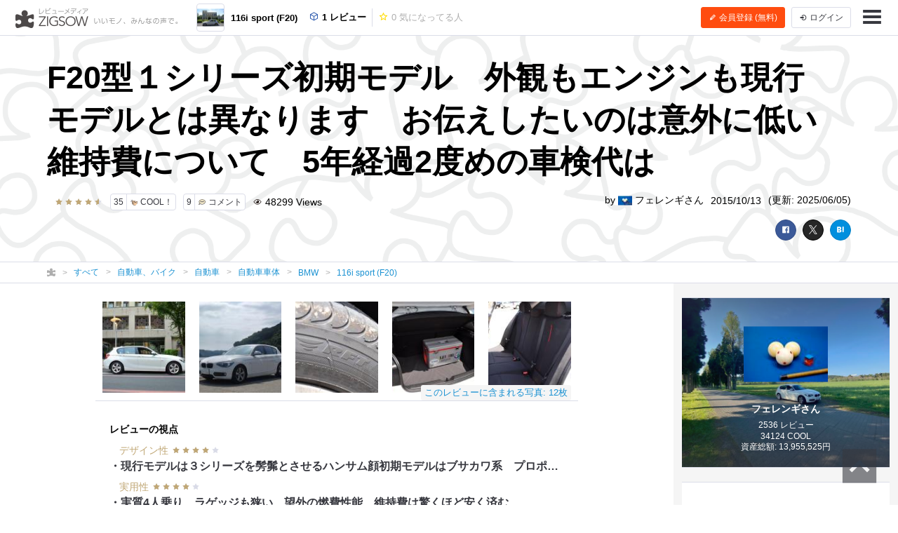

--- FILE ---
content_type: text/html; charset=UTF-8
request_url: https://zigsow.jp/item/312206/review/304482
body_size: 91491
content:

<!DOCTYPE html>
<html lang="ja" prefix="og: http://ogp.me/ns#">
<head>
<!--
 _____ _____ __    _____ __    _____ _____ _____
|   __|     |  |  |   __|  |  |  _  | __  |   __|
|__   |  |  |  |__|   __|  |__|     |    -|   __|
|_____|_____|_____|__|  |_____|__|__|__|__|_____|
Webエンジニア募集中！
http://solflare.co.jp/recruit/
-->
<meta charset="utf-8">
<meta http-equiv="X-UA-Compatible" content="IE-Edge">
<meta property="og:site_name" content="ジグソー | レビューメディア">
<meta property="og:title" content="F20型１シリーズ初期モデル　外観もエンジンも現行モデルとは異なります　お伝えしたいのは意外に低い維持費について　5年経過2度めの車検代は - 116i sport (F20)のレビュー | ジグソー | レビューメディア">
<meta property="og:description" content="2015年5月に最初の車検を受けたF20型BMW１シリーズのレビューです。 基本台形は少ないのですが、多くの派生機種やエンジンの出力違い等で、 現在のBMWは多くの品番があります。  このF20型は、これまで長く続いたE型BMWに代わって、 「ダウンサイジングターボ・軽いステアリング・ソフトライド」を打ち出した新世代モデル。  現行モデルでは、自動ブレーキアシスト、パーキングアシスト、アクティブ">
<meta property="og:type" content="article">
<meta property="og:url" content="https://zigsow.jp/item/312206/review/304482">
<meta property="og:image" content="https://zigsow.jp/img.php?a=a&amp;filename=zigsow_item_312206_1445440093.jpg">
<meta property="og:locale" content="ja_JP">
<meta property="fb:app_id" content="231733923543838">
<meta name="viewport" content="width=device-width, initial-scale=1, maximum-scale=1, minimum-scale=1, user-scalable=no, minimal-ui">
<meta name="description" content="2015年5月に最初の車検を受けたF20型BMW１シリーズのレビューです。 基本台形は少ないのですが、多くの派生機種やエンジンの出力違い等で、 現在のBMWは多くの品番があります。  このF20型は、これまで長く続いたE型BMWに代わって、 「ダウンサイジングターボ・軽いステアリング・ソフトライド」を打ち出した新世代モデル。  現行モデルでは、自動ブレーキアシスト、パーキングアシスト、アクティブ">
<meta name="keywords" content="BMW,レビュー,116i sport (F20)">
<meta name="fb:app_id" content="231733923543838">
<meta name="twitter:card" content="summary">
<meta name="twitter:site" content="@zigsow">
<meta name="apple-mobile-web-app-capable" content="yes">
<meta name="apple-mobile-web-app-status-bar-style" content="black">
<meta name="msapplication-TileColor" content="#ffcc22">
<meta name="msapplication-TileImage" content="/skin/venus/favicon/mstile-150x150.png">
<meta name="theme-color" content="#ffffff">
<link rel="shortcut icon" href="/skin/venus/favicon/favicon.ico">
<link rel="apple-touch-icon" sizes="180x180" href="/skin/venus/favicon/apple-touch-icon.png">
<link rel="icon" type="image/png" href="/skin/venus/favicon/android-chrome-192x192.png" sizes="192x192">
<link rel="icon" type="image/png" href="/skin/venus/favicon/android-chrome-512x512.png" sizes="512x512">
<link rel="icon" type="image/png" href="/skin/venus/favicon/favicon-32x32.png" sizes="32x32">
<link rel="icon" type="image/png" href="/skin/venus/favicon/favicon-16x16.png" sizes="16x16">
<link rel="manifest" href="/skin/venus/favicon/manifest.json">
<link rel="mask-icon" href="/skin/venus/favicon/safari-pinned-tab.svg" color="#5bbad5">
<link rel="index" href="https://zigsow.jp/">
<link rel="canonical" href="https://zigsow.jp/item/312206/review/304482">
<link rel="alternate" href="/sitemap/sitemap-index.xml" type="application/atom+xml">
<link rel="stylesheet" href="/css/venus/zigsow.min.css?7bbbe600e31f8de1293a83adc90b3785" type="text/css">
<script type="text/javascript" src="/js/venus/zigsow.min.js?7ff86123d4f8d9ca5c6900c4f5107c9b"></script>
<script type="text/javascript" src="/js/venus/lazyload.min.js?9eb22a062762d2479dccd4cb36ebfbe3"></script>
<!--[if lt IE 9]>
<script type="text/javascript" src="/js/venus/css3-mediaqueries.js?0a66d92e64fc8522032154234b3ed3fc"></script>
<script type="text/javascript" src="/js/venus/html5shiv.min.js?40bd440d29b3a9371b0c63fec41ee64f"></script>
<![endif]-->
<script type="text/javascript">
$(function() {

	'use strict';

	$.zigsow.sessid = "d41d8cd98f00b204e9800998ecf8427e"
	$.zigsow.module = "lounge"
	$.zigsow.action = "review"
	$.zigsow.rawAction = "page_review"
	$.zigsow.isLogin = false
});
</script>


<style type="text/css">
.member-cover-image {
	background-image: url('https://zigsow.jp/img.php?w=2000&h=500&a=a&filename=mi_124794_1759821730_280151694.jpeg');
}
</style>
<title>F20型１シリーズ初期モデル　外観もエンジンも現行モデルとは異なります　お伝えしたいのは意外に低い維持費について　5年経過2度めの車検代は - 116i sport (F20)のレビュー | ジグソー | レビューメディア</title>
<!-- Global Site Tag (gtag.js) - Google Analytics -->
<script async src="https://www.googletagmanager.com/gtag/js?id=G-819NZSK6L7"></script>
<script>
  window.dataLayer = window.dataLayer || [];
  function gtag(){dataLayer.push(arguments);}
  gtag('js', new Date());

  gtag('config', 'G-819NZSK6L7'); gtag('config', 'UA-4578583-15');
</script>

<script>
(function(w,d,s,l,i){w[l]=w[l]||[];w[l].push({'gtm.start':
new Date().getTime(),event:'gtm.js'});var f=d.getElementsByTagName(s)[0],
j=d.createElement(s),dl=l!='dataLayer'?'&l='+l:'';j.async=true;j.src=
'https://www.googletagmanager.com/gtm.js?id='+i+dl;f.parentNode.insertBefore(j,f);
})

(window,document,'script','dataLayer','GTM-M2MN7KF');
</script>
<script src="https://gacraft.jp/publish/zigsow.js"></script>
	
	
</head>
<body class="lounge-review">
<noscript><iframe src="https://www.googletagmanager.com/ns.html?id=GTM-M2MN7KF" height="0" width="0" style="display:none;visibility:hidden"></iframe></noscript>
<header class="header-navigation">
	<h1>レビューメディア「ジグソー」</h1>
	<div class="container-fluid">
		<div class="navigation-header">
			<a href="/" class="header-logo"><i class="zigsow-header-logo"></i></a>
		</div>
		<div class="navigation-body">
			<div class="navigation-body-inner">
				<ul class="header-navigation-list">
	<li class="item-name">
		<a href="/item/312206">
			<div class="thumbnail thumbnail-square thumbnail-inline" data-src="https://zigsow.jp/img.php?w=76&amp;h=76&amp;a=a&amp;filename=zigsow_item_312206_1445440093.jpg" data-lazy="false"></div>
			<span>116i sport (F20)</span>
		</a>
	</li>
	<li>
		<a href="/item/312206/review">
			<i class="zigcon zigcon-own-item"></i> 1 レビュー
		</a>
	</li>
	<li class="separator"></li>
	<li class="disabled">
		<a href="/item/312206/interesting">
			<i class="zigcon zigcon-req-item"></i> 0 <span class="unit">気になってる人</span>
		</a>
	</li>
</ul>
			</div>
		</div>
		<div class="navigation-footer">
			<div class="header-btn-group" id="member-regist-in-header">
				<a href="https://zigsow.jp/?m=portal&amp;a=page_regist" class="btn btn-small btn-orange"><i class="zigcon zigcon-pencil"></i> 会員登録 (無料)</a>
				<a href="https://zigsow.jp/?m=portal&amp;a=page_login" class="btn btn-small sp-hidden-disp-inline-block"><i class="zigcon zigcon-login"></i><span class="login-text"> ログイン</span></a>
			</div>
			<ul class="actions">
				<li class="menu"><a href="javascript:void(0)" data-dropdown="#navigation-menu"><i class="zigcon zigcon-menu-bar"></i></a></li>
			</ul>
		</div>
	</div>
	<div class="dropdown navigation-menu lounge" id="navigation-menu">
			<ul class="block-list menu-list-single clearfix">
				<li><a href="/portal/category"><i class="zigcon zigcon-search"></i> カテゴリーから探す</a></li>
				<li><a href="/new/review"><i class="zigcon zigcon-own-item"></i> みんなのレビュー</a></li>
				<li><a href="/review"><i class="zigcon zigcon-premium-review"></i> プレミアムレビュー</a></li>
				<li><a href="/item/ranking"><i class="zigcon zigcon-ranking"></i> アイテムランキング</a></li>
				<li><a href="/special"><i class="zigcon zigcon-special"></i> 特集</a></li>
				<li><a href="/portal/help"><i class="zigcon zigcon-help"></i> ZIGSOWとは?</a></li>
				<li id="member-regist-in-humbuger-menu"><a href="https://zigsow.jp/?m=portal&amp;a=page_regist"><i class="zigcon zigcon-pencil"></i> 会員登録 (無料)</a></li>
				<li><a href="https://zigsow.jp/?m=portal&amp;a=page_login"><i class="zigcon zigcon-login"></i> ログイン</a></li>
				<li><a href="/portal/search"><i class="zigcon zigcon-search"></i> 検索</a></li>
			</ul>
		</div>
	</div>
</header>
	

<header class="review-header own-item-cover-image">
	<div class="container">
		<h1 class="short-comment">F20型１シリーズ初期モデル　外観もエンジンも現行モデルとは異なります　お伝えしたいのは意外に低い維持費について　5年経過2度めの車検代は</h1>
		<div class="row">
			<div class="col-lg-6">
				<ul class="meta">
					<li class ="limit-list-box">
						
						<div class="dropdown" id="limit-member">
							<ul class ="limit-container">
</ul>
						</div>
						<div class="dropdown" id="limit-community">
							<ul class ="limit-container">
</ul>
						</div>
					</li>
					<li><span class="stars" data-rate="46" data-text-score="true"></span></li>					<li><a href="javascript:void(0)" class="btn btn-zigsow btn-zigsow-cool" data-item-id="312206" data-own-item-id="304482" >
	<div class="count">35</div>
	<div class="title">
		<span class="zigcon-stack zigcon-cool"></span>
		COOL！	</div>
</a></li>
					<li>
						<a href="#comment" class="btn btn-zigsow zigsow-button-comment">
							<div class="count comment-count">9</div>
							<div class="title"><span class="zigcon-stack zigcon-comment"></span> コメント</div>
						</a>
					</li>
					<li><i class="zigcon zigcon-view"></i> 48299 <span class="unit"> Views</span></li>				</ul>
			</div>
			<div class="col-lg-6 author">
				<ul class="meta">
					<li>by <a href="/member/124794">
							<div class="thumbnail thumbnail-inline member-icon"><img src="[data-uri]" width="20" height="13"  /></div>
							フェレンギさん</a></li>
					<li>2015/10/13</li>
					<li class="updated-at">(更新: 2025/06/05)</li>
				</ul>
			</div>
		</div>
		<div class="social-buttons">
			<a href="javascript:void(0)" class="btn btn-facebook"><i class="zigcon zigcon-facebook"></i></a>
<a href="javascript:void(0)" class="btn btn-twitter"><i class="zigcon zigcon-twitter"></i></a>
<a href="javascript:void(0)" class="btn btn-hatena"><i class="zigcon zigcon-hatebu"></i></a>
		</div>
	</div>
</header>
	<nav class="category-chain">
	<div class="container">
		<ul class="breadcrumb" itemscope itemtype="http://schema.org/BreadcrumbList">
			<li itemprop="itemListElement" itemscope itemtype="http://schema.org/ListItem"><a itemprop="item" href="/"><i class="zigcon zigcon-zigsow"></i><meta itemprop="name" content="ラウンジ" /></a><meta itemprop="position" content="1" /></li>
			<li itemprop="itemListElement" itemscope itemtype="http://schema.org/ListItem"><a itemprop="item" href="/new/review"><span itemprop="name">すべて</span></a><meta itemprop="position" content="2" /></li>
				<li itemprop="itemListElement" itemscope itemtype="http://schema.org/ListItem"><a itemprop="item" href="/category/13554/review"><span itemprop="name">自動車、バイク</span></a><meta itemprop="position" content="3" /></li>
				<li itemprop="itemListElement" itemscope itemtype="http://schema.org/ListItem"><a itemprop="item" href="/category/34462/review"><span itemprop="name">自動車</span></a><meta itemprop="position" content="4" /></li>
				<li itemprop="itemListElement" itemscope itemtype="http://schema.org/ListItem"><a itemprop="item" href="/category/13555/review"><span itemprop="name">自動車車体</span></a><meta itemprop="position" content="5" /></li>
				<li itemprop="itemListElement" itemscope itemtype="http://schema.org/ListItem"><a itemprop="item" href="/category/14054/review"><span itemprop="name">BMW</span></a><meta itemprop="position" content="6" /></li>
					<li itemprop="itemListElement" itemscope itemtype="http://schema.org/ListItem"><a itemprop="item" href="/item/312206"><span itemprop="name" class="sp-hidden-disp-inline">116i sport (F20)</span><span class="pc-hidden-disp-inline">116i sport (F20)</span></a><meta itemprop="position" content="7" /></li>
			</ul>
	</div>
</nav>
<div class="container-fluid">
	<div class="row">
		<div class="main">
			<div class="review" itemscope itemtype="http://schema.org/Review">
				<meta itemprop="name" content="F20型１シリーズ初期モデル　外観もエンジンも現行モデルとは異なります　お伝えしたいのは意外に低い維持費について　5年経過2度めの車検代は" />
				<div itemprop="author" itemscope itemtype="http://schema.org/Person">
                    <meta itemprop="name" content="フェレンギ" />
				</div>
				<meta itemprop="datePublished" content="2015-10-13T21:38" />
				<meta itemprop="dateModified" content="2025-06-05T17:46" />
				<div itemprop="reviewRating" itemscope itemtype="http://schema.org/Rating">
					<meta itemprop="ratingValue" content="46" />
					<meta itemprop="worstRating" content="0" />
					<meta itemprop="bestRating" content="50" />
				</div>
				<div itemprop="itemReviewed" itemscope itemtype="http://schema.org/Product">
					<meta itemprop="name" content="116i sport (F20)" />
					<meta itemprop="brand" content="BMW">
					<meta itemprop="url" content="https://zigsow.jp/item/312206">
					
					<meta itemprop="image" content="https://zigsow.jp/img.php?a=a&amp;filename=zigsow_item_312206_1445440093.jpg">
										<div itemprop="aggregateRating" itemscope itemtype="https://schema.org/AggregateRating">
						<meta itemprop="ratingValue" content="46.0">
						<meta itemprop="worstRating" content="0" />
						<meta itemprop="bestRating" content="50" />
						<meta itemprop="reviewCount" content="1">
					</div>
				</div>
				<div class="panel panel-review-image-list">
	<nav>
		<ul class="block-list image-panel-list">
				<li>
				<a href="/item/312206/review/304482/image/mi_124794_1444739439_1770343779.jpg">
					<div class="thumbnail" data-src="https://zigsow.jp/img.php?w=220&amp;h=220&amp;a=a&amp;filename=mi_124794_1444739439_1770343779.jpg" data-cover="true"></div>
				</a>
				<meta itemprop="image" content="https://zigsow.jp/img.php?a=a&amp;filename=mi_124794_1444739439_1770343779.jpg" />
			</li>
				<li>
				<a href="/item/312206/review/304482/image/mi_124794_1444739468_686469727.jpg">
					<div class="thumbnail" data-src="https://zigsow.jp/img.php?w=220&amp;h=220&amp;a=a&amp;filename=mi_124794_1444739468_686469727.jpg" data-cover="true"></div>
				</a>
				<meta itemprop="image" content="https://zigsow.jp/img.php?a=a&amp;filename=mi_124794_1444739468_686469727.jpg" />
			</li>
				<li>
				<a href="/item/312206/review/304482/image/mi_124794_1444739779_286172225.jpg">
					<div class="thumbnail" data-src="https://zigsow.jp/img.php?w=220&amp;h=220&amp;a=a&amp;filename=mi_124794_1444739779_286172225.jpg" data-cover="true"></div>
				</a>
				<meta itemprop="image" content="https://zigsow.jp/img.php?a=a&amp;filename=mi_124794_1444739779_286172225.jpg" />
			</li>
				<li>
				<a href="/item/312206/review/304482/image/mi_124794_1444739604_1004322105.jpg">
					<div class="thumbnail" data-src="https://zigsow.jp/img.php?w=220&amp;h=220&amp;a=a&amp;filename=mi_124794_1444739604_1004322105.jpg" data-cover="true"></div>
				</a>
				<meta itemprop="image" content="https://zigsow.jp/img.php?a=a&amp;filename=mi_124794_1444739604_1004322105.jpg" />
			</li>
				<li>
				<a href="/item/312206/review/304482/image/mi_124794_1444739496_252347705.jpg">
					<div class="thumbnail" data-src="https://zigsow.jp/img.php?w=220&amp;h=220&amp;a=a&amp;filename=mi_124794_1444739496_252347705.jpg" data-cover="true"></div>
				</a>
				<meta itemprop="image" content="https://zigsow.jp/img.php?a=a&amp;filename=mi_124794_1444739496_252347705.jpg" />
			</li>
			</ul>
		<a class="label review-image-list-label" href="/item/312206/review/304482/image/mi_124794_1444739439_1770343779.jpg">このレビューに含まれる写真: 12枚</a>
	</nav>
</div>

				<div class="panel">
	<nav class="own-item-index">
		<h3 class="panel-header">レビューの視点</h3>
		<ul class="own-item-index-list">
						<li>
	<a href="#review-theme-body-1" class="short-comment">
										<p class="subject-name">　<span>デザイン性</span> <span class="stars" data-rate="40" data-text-score="true"></span></p>
					<p class="short-comment">・現行モデルは３シリーズを髣髴とさせるハンサム顔初期モデルはブサカワ系　プロポーションはRWDならではのロングノーズ</p>
	</a>
</li>
					<li>
	<a href="#review-theme-body-2" class="short-comment">
										<p class="subject-name">　<span>実用性</span> <span class="stars" data-rate="40" data-text-score="true"></span></p>
					<p class="short-comment">・実質4人乗り　ラゲッジも狭い　望外の燃費性能　維持費は驚くほど安く済む</p>
	</a>
</li>
					<li>
	<a href="#review-theme-body-3" class="short-comment">
										<p class="subject-name">　<span>クオリティ感</span> <span class="stars" data-rate="40" data-text-score="true"></span></p>
					<p class="short-comment">・エントリーモデルだが、シュアなハンドリングや乗り味は上級車を彷彿とさせる　でも社内ヒエラルキーはしっかりと存在するのも事実</p>
	</a>
</li>
					<li>
	<a href="#review-theme-body-4" class="short-comment">
										<p class="subject-name">　<span>機能性</span> <span class="stars" data-rate="50" data-text-score="true"></span></p>
					<p class="short-comment">・秀逸なドアミラーデザイン</p>
	</a>
</li>
					<li>
	<a href="#review-theme-body-5" class="short-comment">
										<p class="subject-name">　<span>使用感</span> <span class="stars" data-rate="50" data-text-score="true"></span></p>
					<p class="short-comment">・駆け抜ける喜び　と　高い信頼感</p>
	</a>
</li>
					<li>
	<a href="#review-theme-body-6" class="short-comment">
										<p class="subject-name">　<span>満足度</span> <span class="stars" data-rate="50" data-text-score="true"></span></p>
					<p class="short-comment">・5年経過　車検代は10万以下</p>
	</a>
</li>
					<li>
	<a href="#review-theme-body-7" class="short-comment">
					<p class="short-comment">・満足度補足</p>
	</a>
</li>
					<li>
	<a href="#review-theme-body-8" class="short-comment">
										<p class="subject-name">　<span>ラブ度</span> <span class="stars" data-rate="50" data-text-score="true"></span></p>
					<p class="short-comment">・まだまだ乗るよ</p>
	</a>
</li>
			
		</ul>
	</nav>
</div>

				<div class="panel">
	<article class="review-body" itemprop="reviewBody">
						<p>2015年5月に最初の車検を受けたF20型BMW１シリーズのレビューです。</p> <p>基本台形は少ないのですが、多くの派生機種やエンジンの出力違い等で、</p> <p>現在のBMWは多くの品番があります。</p> <p> </p> <p>このF20型は、これまで長く続いたE型BMWに代わって、</p> <p>「ダウンサイジングターボ・軽いステアリング・ソフトライド」を打ち出した新世代モデル。</p> <p><a href="/item/312206/review/304482/image/mi_124794_1444739439_1770343779.jpg"><img src="/skin/dummy.gif" alt="" data-src="https://zigsow.jp/img.php?a=a&amp;w=480&amp;h=480&amp;filename=mi_124794_1444739439_1770343779.jpg" data-src-mobile="https://zigsow.jp/img.php?a=a&amp;w=480&amp;h=480&amp;filename=mi_124794_1444739439_1770343779.jpg" class="lazy-load" /><noscript><img src="https://zigsow.jp/img.php?a=a&amp;w=480&amp;h=480&amp;filename=mi_124794_1444739439_1770343779.jpg" alt="" /></noscript></a></p> <p>現行モデルでは、自動ブレーキアシスト、パーキングアシスト、アクティブクルーズコントロール、HDDナビ等が標準装備されているモデルがあるのですが、愛車には備わっていないので、その部分は未知数です。</p> <p> </p> <p>主に「３年間にどんな不具合が有ったのか？」「燃費を含めた維持費は？」「最初の車検にいくらほど用意すればよいのか？」を中心にお伝えします。</p>
					<div class="review-themes">
				<section class="review-theme" id="review-theme-body-1">
		<div class="review-theme-header">
			<div><small>更新: 2025/06/05</small></div>
			<div class="subject-name">デザイン性
							<span class="stars" data-rate="40" data-text-score="true"></span>
						</div>
			<h3 class="short-comment">現行モデルは３シリーズを髣髴とさせるハンサム顔初期モデルはブサカワ系　プロポーションはRWDならではのロングノーズ</h3>
		</div>
											<p>先代の1シリーズは、E46コンパクトと呼ばれた3シリーズの派生モデルから生まれた5ドアHB。</p> <p>フロントオーバーハングが切り詰められており、招き猫の様な顔立ちだと感じてました。</p> <p>それでも縦方向にエンジンを積んで、後輪を駆動するFRレイアウトを持つ唯一の小型HBですので</p> <p>、競合車とは明らかに異なるプロポーションです。</p> <p> </p> <p>F型になって、安全面での強化目的だと思われますが、フロントオーバーハングが伸びました。</p> <p>逆スラントノーズに配されたギドニーグリルは、かつての6シリーズを思い起こさせますが、全体が醸し出す雰囲気は「ブサカワ系」と言って良いものでした。</p> <p>私は、観賞魚のグッピーに似ているな、、、と感じてます。</p> <p><a href="/item/312206/review/304482/image/mi_124794_1444739468_686469727.jpg"><img src="/skin/dummy.gif" alt="" data-src="https://zigsow.jp/img.php?a=a&amp;w=480&amp;h=480&amp;filename=mi_124794_1444739468_686469727.jpg" data-src-mobile="https://zigsow.jp/img.php?a=a&amp;w=480&amp;h=480&amp;filename=mi_124794_1444739468_686469727.jpg" class="lazy-load" /><noscript><img src="https://zigsow.jp/img.php?a=a&amp;w=480&amp;h=480&amp;filename=mi_124794_1444739468_686469727.jpg" alt="" /></noscript></a></p> <p>最新型は兄貴分の3シリーズに成りたかったよ、、、と言っているような。</p> <p>2シリーズクーペと同じハンサム顔に変更されました。</p> <p>テールランプも、幅広感を演出する新しい形状になりました。</p> <p>そりゃ、最新型の方が一般受けすると思いますが、個性的なブサカワ顔が好きな方も居られましょう。</p> <p>真横から見たら　ほとんど差はありません。</p>
				</section>
						<section class="review-theme" id="review-theme-body-2">
		<div class="review-theme-header">
			<div><small>更新: 2025/06/05</small></div>
			<div class="subject-name">実用性
							<span class="stars" data-rate="40" data-text-score="true"></span>
						</div>
			<h3 class="short-comment">実質4人乗り　ラゲッジも狭い　望外の燃費性能　維持費は驚くほど安く済む</h3>
		</div>
											<p>FRレイアウトのため、フロアトンネルが高いのでリアシートは実質2人用です。</p> <p>前後重量配分50：50に拘る設計のため、バッテリーはラゲッジルーム床下にあります。</p> <p>そこにはスペアタイヤどころか、ジャッキもパンク修理キットも存在しません。</p> <p><a href="/item/312206/review/304482/image/mi_124794_1444739779_286172225.jpg"><img src="/skin/dummy.gif" alt="" data-src="https://zigsow.jp/img.php?a=a&amp;w=480&amp;h=480&amp;filename=mi_124794_1444739779_286172225.jpg" data-src-mobile="https://zigsow.jp/img.php?a=a&amp;w=480&amp;h=480&amp;filename=mi_124794_1444739779_286172225.jpg" class="lazy-load" /><noscript><img src="https://zigsow.jp/img.php?a=a&amp;w=480&amp;h=480&amp;filename=mi_124794_1444739779_286172225.jpg" alt="" /></noscript></a></p> <p>ランフラットタイヤと呼ばれる「完全に空気が抜けても（時速80キロで80キロの距離程度）そのまま走行できるものが装着されています。</p> <p>それでも、FWDの競合車（ゴルフなど）に比べると7割程度の積載量しか望めません。</p> <p><a href="/item/312206/review/304482/image/mi_124794_1444739604_1004322105.jpg"><img src="/skin/dummy.gif" alt="" data-src="https://zigsow.jp/img.php?a=a&amp;w=480&amp;h=480&amp;filename=mi_124794_1444739604_1004322105.jpg" data-src-mobile="https://zigsow.jp/img.php?a=a&amp;w=480&amp;h=480&amp;filename=mi_124794_1444739604_1004322105.jpg" class="lazy-load" /><noscript><img src="https://zigsow.jp/img.php?a=a&amp;w=480&amp;h=480&amp;filename=mi_124794_1444739604_1004322105.jpg" alt="" /></noscript></a></p> <p>運転者も、脚を突っ込むように乗車することが求められます。　低く座ります。</p> <p>年配者には乗り降りが辛いとお感じなられる方が多いと思います。</p> <p>ホイールベースの多くを、足を伸ばして座る前席と縦置きエンジンが占めます。</p> <p>後述する走行安定性の高さと引き換えに、居住空間が犠牲になっているということです。</p> <p><a href="/item/312206/review/304482/image/mi_124794_1444739496_252347705.jpg"><img src="/skin/dummy.gif" alt="" data-src="https://zigsow.jp/img.php?a=a&amp;w=480&amp;h=480&amp;filename=mi_124794_1444739496_252347705.jpg" data-src-mobile="https://zigsow.jp/img.php?a=a&amp;w=480&amp;h=480&amp;filename=mi_124794_1444739496_252347705.jpg" class="lazy-load" /><noscript><img src="https://zigsow.jp/img.php?a=a&amp;w=480&amp;h=480&amp;filename=mi_124794_1444739496_252347705.jpg" alt="" /></noscript></a></p> <p> </p> <p>新世代ダウンサイジングターボと、8速トルクコンバーターの組み合わせは、驚くほどスムースな変速と、巡航時の低いエンジン回転数を実現しています。</p> <p>時速100キロ走行時の回転数は、概ね1800回転。</p> <p>右車線走行時も制限速度の120％に抑えて高速道路を巡航すると、リッターあたり20キロを超える燃費が確認できます。（エコモード選択・エアコン入）</p> <p><a href="/item/312206/review/304482/image/mi_124794_1444739549_1290889912.jpg"><img src="/skin/dummy.gif" alt="" data-src="https://zigsow.jp/img.php?a=a&amp;w=480&amp;h=480&amp;filename=mi_124794_1444739549_1290889912.jpg" data-src-mobile="https://zigsow.jp/img.php?a=a&amp;w=480&amp;h=480&amp;filename=mi_124794_1444739549_1290889912.jpg" class="lazy-load" /><noscript><img src="https://zigsow.jp/img.php?a=a&amp;w=480&amp;h=480&amp;filename=mi_124794_1444739549_1290889912.jpg" alt="" /></noscript></a></p> <p>エンジンオイルは化学合成油指定。　一定条件下で25,000キロで交換が推奨されます。</p> <p>新車1,000キロ初回点検時も交換の必要がありません。</p> <p>購入時にプラス63,000円で加入したサービスインクルーシブでは、3年間の間に、全く走行しなくても1度のオイル・フィルターの無料交換が受けられます。　もし所定の距離を迎えると、それに応じて無料交換されます。</p> <p>私は、3年で2万キロを越えなかったので、納車後2年で一度だけ無料交換してもらいました。</p> <p>エンジン回転が低く抑えられているのが理由だと思いますが、オイルの消費もゼロに近いレベルです。</p> <p><a href="/item/312206/review/304482/image/mi_124794_1444739570_564367515.jpg"><img src="/skin/dummy.gif" alt="" data-src="https://zigsow.jp/img.php?a=a&amp;w=480&amp;h=480&amp;filename=mi_124794_1444739570_564367515.jpg" data-src-mobile="https://zigsow.jp/img.php?a=a&amp;w=480&amp;h=480&amp;filename=mi_124794_1444739570_564367515.jpg" class="lazy-load" /><noscript><img src="https://zigsow.jp/img.php?a=a&amp;w=480&amp;h=480&amp;filename=mi_124794_1444739570_564367515.jpg" alt="" /></noscript></a></p> <p>3年間で、ガソリン代以外に１円も支払う必要がありませんでした。</p> <p> </p> <p>初回車検で交換を要したブレーキフルード、ワイパーブレードなどはサービスインクルーシブで対応。　エンジンオイル等は交換時期を促すインジケーターが必要なしと示しているので無交換。</p> <p>税金や基本整備料以外には一切請求がなく、総額で10万円台の前半だけの出費です。</p> <p> </p> <p>「気持ち悪いから」と、定期的にエンジンオイル交換をなさるユーザーもおられると伺います。</p> <p>しかし、新車から距離15,000キロ弱まで無交換だったエンジンオイルを交換した時ですら、アイドリングを含むエンジン音に変化はありませんでしたよ。　昔ならタペット音が減ったり、吹き上がりが軽くなったりという体感がありましたが、新世代F型BMWに置いては、早めのオイル交換は「無駄」だと思っています。</p> <p> </p>
				</section>
						<section class="review-theme" id="review-theme-body-3">
		<div class="review-theme-header">
			<div><small>更新: 2025/06/05</small></div>
			<div class="subject-name">クオリティ感
							<span class="stars" data-rate="40" data-text-score="true"></span>
						</div>
			<h3 class="short-comment">エントリーモデルだが、シュアなハンドリングや乗り味は上級車を彷彿とさせる　でも社内ヒエラルキーはしっかりと存在するのも事実</h3>
		</div>
											<p>ドライビングポジションは３シリーズや５シリーズとなんら変わりません。</p> <p>４つのタイヤを均等に使うBMW流は、走行安定性だけでなく、乗り心地面でも有利です。</p> <p>路面のアンジュレーションはきちんと伝えてくれる反面、その荒れを踏みしめる様に進みます。</p> <p>流石に３や５と同じ乗り心地ではありませんが、彼らが魚雷艇や巡航艦だとすると、116は</p> <p>直進性の良い小型クルーザーの体です。　</p> <p>最初は薄くて頼りなく見えたフロントシートも、1日800キロドライブに充分対応します。</p> <p>面で体を支えてくれるので、骨も皮膚も、痛くなる箇所が出ません。</p> <p>操作ロジックは、全てのBMWに共通するもの。　その全てが直感的な操作を受け付けるとは言いがたいですが、長年に渡り貫かれているという事実は意味を持ちます。</p> <p> </p> <p><a href="/item/312206/review/304482/image/mi_124794_1444739531_567112318.jpg"><img src="/skin/dummy.gif" alt="" data-src="https://zigsow.jp/img.php?a=a&amp;w=480&amp;h=480&amp;filename=mi_124794_1444739531_567112318.jpg" data-src-mobile="https://zigsow.jp/img.php?a=a&amp;w=480&amp;h=480&amp;filename=mi_124794_1444739531_567112318.jpg" class="lazy-load" /><noscript><img src="https://zigsow.jp/img.php?a=a&amp;w=480&amp;h=480&amp;filename=mi_124794_1444739531_567112318.jpg" alt="" /></noscript></a></p> <p>カタログでは決して判りませんが、写真ではおなじに見えるステアリングホイールに張られている皮の質感などは、上級モデルと比べると、その触感に置いて、はっきりとした差を感じます。</p> <p>また、どうも1シリーズのフロントスクリーンガラスは薄いのでは無いかと疑っています。</p> <p> </p> <p>晴天時にここでは書けない速度で走行していても静粛に保たれる車内なんですが、豪雨時には</p> <p>100キロも出すと、ラジオのボリュームを上げる必要が出てきます。</p> <p>騒音源は、フロントスクリーンが最も疑わしいと思うのですが、、、どうなんでしょ。</p> <p> </p> <p>エンジンから感じる、ステアリングホイールから伝わる、ドアの開け閉めで感じる、それらの動的質感は、同一価格帯のライバルと比べて劣るところは無いと思います。</p> <p>特に、走ること自体に喜びをお感じになるドライバーにとって最良の選択のひとつになるはず。</p>
				</section>
						<section class="review-theme" id="review-theme-body-4">
		<div class="review-theme-header">
			<div><small>更新: 2025/06/05</small></div>
			<div class="subject-name">機能性
							<span class="stars" data-rate="50" data-text-score="true"></span>
						</div>
			<h3 class="short-comment">秀逸なドアミラーデザイン</h3>
		</div>
											<p>F型になるまで、BMWは決してドアミラーにウインカーを内蔵しませんでした。</p> <p>それはメルセデスの仕事とでも言わんばかりに。</p> <p>しかし、時を同じくしてメルセデスは、BMWから直噴用燃料インジェクターを購入しました。</p> <p>それまで採用していたBOSCH製のそれより、BMWのインジェクターは高性能だそうです。</p> <p>BMWにしても、VWグループやメルセデス程大きな会社ではありませんので、渡りに船というケースだったんでしょうか。</p> <p>まさかバーター取引でもないでしょうが、それ以来ウインカー内蔵式ドアミラーを採用したようです。</p> <p><a href="/item/312206/review/304482/image/mi_124794_1444739629_2032876783.jpg"><img src="/skin/dummy.gif" alt="" data-src="https://zigsow.jp/img.php?a=a&amp;w=480&amp;h=480&amp;filename=mi_124794_1444739629_2032876783.jpg" data-src-mobile="https://zigsow.jp/img.php?a=a&amp;w=480&amp;h=480&amp;filename=mi_124794_1444739629_2032876783.jpg" class="lazy-load" /><noscript><img src="https://zigsow.jp/img.php?a=a&amp;w=480&amp;h=480&amp;filename=mi_124794_1444739629_2032876783.jpg" alt="" /></noscript></a></p> <p>このドアミラーが秀逸でした。　</p> <p>見た目には普通のデザインなんですが、ある日その素晴らしさに驚くことになります。</p> <p>狭い道で歩行者や自転車に道を譲りながら進んでいた時に、不注意から助手席側ドアミラーを電柱にぶつけてしまいました。</p> <p>ドアミラーのヒンジは地面対して水平に近い角度ですので、外殻や軸受けに悪影響はありません。</p> <p>ガツンという衝撃音のあと、鏡がこちらを向いているだけです。</p> <p>「やっちまったなぁ～。白いカバーに傷が、、下手すると交換で5〜10万円、、、。」</p> <p>とビビっていましたが、まったく傷跡が残りません。</p> <p>ミラーカバー下部にウインカーレンズがあり、その下側を覆う形で黒い樹脂製バンパーが取り付けられているのでした。　その黒色成形樹脂にも傷らしい傷は見つかりません。</p> <p>全幅1765ミリと、現在の標準より狭めのサイズですが、路上の全車が5ナンバー枠に収まっていた時代から、道路の幅は変わっていません。　ドアミラー同士の接触も良く聞きます。</p> <p> </p> <p>このドアミラーデザインが、全メーカーに普及すれば良いのに。</p> <p> </p> <p>ホントは小型カメラと小型液晶で、出っ張らないドアミラーシステムが実現できる時代なんですが、</p> <p>某所の許可が降りないのだそうです。　そうなれば、対歩行者安全面からも、風切音対策面からも</p> <p>全て上手くいきそうだと思うのですが、、。</p>
				</section>
						<section class="review-theme" id="review-theme-body-5">
		<div class="review-theme-header">
			<div><small>更新: 2025/06/05</small></div>
			<div class="subject-name">使用感
							<span class="stars" data-rate="50" data-text-score="true"></span>
						</div>
			<h3 class="short-comment">駆け抜ける喜び　と　高い信頼感</h3>
		</div>
											<p>BMW意外にも前後重量配分に拘る車は多くあります。　リアエンジンのポルシェなどはリアに多くの荷重を残すことで、素晴らしいトラクション性能と制動力を持っています。</p> <p> </p> <p>過去の経験から思うと、カタログスペックや広告に掲載されている美辞麗句では、ホントのことは判りません。</p> <p> </p> <p>購入前に、ほぼ同じ車重、車体サイズ、出力、タイヤサイズのライバル車と比較試乗しました。</p> <p> </p> <p>結論　</p> <p>長所として</p> <p>飛び抜けた乗り心地の良さがある</p> <p>ブレーキの効き具合　制動時の姿勢が素晴らしい</p> <p>8速トルクコンバーターの滑らかさに一日の長がある</p> <p>（もしマニュアルミッション車があれば、それを優先したが、BMWを含めて選択できない）</p> <p>ステアリングフィールは軽さと確実感が絶妙のバランス</p> <p>メーターやインフォメーションウインド内のフォントが好みである</p> <p> </p> <p>これまでずっとFWD・MT・NAだったので、一度FRレイアウト・過給器に乗ってみたかった</p> <p> </p> <p>短所として</p> <p>椅子が薄くて頼りなく感じた　　＞後に問題なしと判断</p> <p>乗り降りがし辛い　ラゲッジルームを含めて狭い　　＞今も変わらず不満です</p> <p>エンジン音に色気が無い　　　　＞多少変化したが、アルファロメオやホンダの方が好き</p> <p>変なブサカワ顔　　＞今となっては、これが好きと思える</p> <p>故障が多くて、お金がかかるという口コミ　　＞3年を経て、現在は杞憂に過ぎないと云えます</p> <p>これまでのどの愛車より、燃費が良く、整備にもお金がかかりません。</p> <p> </p> <p>実際に3年を共に過ごして</p> <p>これまでのどの愛車より、速く、安定し、よく止まります。</p> <p>特に制動時の安定感は、運転しない助手席の妻が感嘆の声を上げるほどです。</p> <p>特筆すべきは恐ろしく高い旋回性能です。</p> <p>これまでの経験から、少しアンダーが出ていると思われる速度からスロットルを緩めても</p> <p>車体はコーナーの内側に寄りません。　ただ車速が落ちるだけです。</p> <p>車が「まだ全然限界に近づいていないので、内側に寄りたいのならステアリングで操作しなさい」と</p> <p>言っているような気がしました。</p> <p>ここで前後50：50の重量配分を思い出しました。　4輪それぞれに備わる路面に対するフォースを</p> <p>その重量配分が均等に使っているのだと知りました。</p> <p>前が重たいFWD車では、駆動力と車重分担で、既に失いつつあるフォースが充分残っているのだなと</p> <p>知りました。　　駆け抜ける喜び　この文句に嘘はありませんでした。</p> <p>同じ理由から、FWD車では、中低速域で得られるシャープなハンドリングフィールは速度の高まりと共に薄れていきます。　それを読み込んだ上で操作することが体に染み込んでいました。</p> <p>BMWは空いているワインディングロードで体験できる速度では、そのシャープなハンドリングと速度の間に係数を掛ける必要がありません。　どこまでもシャープで正確なフィールが約束されます。</p> <p> </p> <p>欲を言えば、これでエンジン音がもう少しエキサイティングなら、、、。</p> <p> </p> <p> </p> <p> </p> <p> </p> <p> </p> <p> </p>
				</section>
						<section class="review-theme" id="review-theme-body-6">
		<div class="review-theme-header">
			<div><small>更新: 2025/06/05</small></div>
			<div class="subject-name">満足度
							<span class="stars" data-rate="50" data-text-score="true"></span>
						</div>
			<h3 class="short-comment">5年経過　車検代は10万以下</h3>
		</div>
											<p>現在販売されている3気筒1500ccの新世代モジュラーエンジンを搭載した118と呼ばれるモデルは、ドライビングアシスト機能を中心に、安全装備が充実しています。</p> <p>それでいて価格は据え置き、いや実質的には値下げされていると云えます。</p> <p>私はエコカー減税のみならず、補助金の給付も受ける事ができるタイミングで購入していますので</p> <p>買いどきタイミングを逸した感覚はありませんが、工業製品の多くは時とともにどんどん進化していると思います。</p> <p>やはり、現行モデルの方がより良い製品に進化していることでしょう。</p> <p><a href="/item/312206/review/304482/image/mi_124794_1444739811_940270571.jpg"><img src="/skin/dummy.gif" alt="" data-src="https://zigsow.jp/img.php?a=a&amp;w=480&amp;h=480&amp;filename=mi_124794_1444739811_940270571.jpg" data-src-mobile="https://zigsow.jp/img.php?a=a&amp;w=480&amp;h=480&amp;filename=mi_124794_1444739811_940270571.jpg" class="lazy-load" /><noscript><img src="https://zigsow.jp/img.php?a=a&amp;w=480&amp;h=480&amp;filename=mi_124794_1444739811_940270571.jpg" alt="" /></noscript></a></p> <p>電子制御が好きなBMWですので、10年を越えて愛用するには、一定の覚悟が必要になるやもしれませんが、年間走行距離が0.5万キロ程度ですので、できれば10年と言わず15年を目処に愛用したいと考えています。</p> <p> </p> <p>ただ、ヒヤリハットは人間に付き物ですので、自動ブレーキアシストがあれば良かった。</p> <p>長距離ドライブが疲れないBMWですが、低めの制限速度に縛られ、追い越し車線が機能していない日本の高速道路で使うなら、アクティブクルーズコントロールも欲しかった。</p> <p> </p> <p>今なら付いているんでしょ。　そこは羨ましいね。</p> <p> </p> <p>5年経過して民間車検工場を利用しましたが　諸費用・強制賠償保険など全てコミコミで10万円を切る請求で済みました（タイヤ・バッテリー・ブレーキシューなどは未交換）</p> <p>走行距離2万キロ強に過ぎませんが</p> <p>維持費はとても低いことが証明できました</p> <p>オイルはカストロールエッジを利用しました</p> <p style="text-align:left;"><iframe src="/?m=zpi&amp;a=page_embed_own_item&amp;type=html&amp;own_item_id=336131" width="320" height="200" frameborder="0" scrolling="no" loading="lazy"></iframe></p>
				</section>
						<section class="review-theme" id="review-theme-body-7">
		<div class="review-theme-header">
			<div><small>更新: 2025/06/05</small></div>
			<div class="subject-name">
						</div>
			<h3 class="short-comment">満足度補足</h3>
		</div>
											<p>すぐ上に2度めの車検を受けた時に入れ替えたオイルの記事へのリンクを張ってます。</p> <p>大まかに書き留めますが</p> <p>5年間乗って、2度の車検を受けて、保険・税金・車検時に必要な諸経費とガソリン代以外に発生した経費は、ブレーキオイルだけ。　それ以外はゼロと言って良いレベルです。</p> <p> </p> <p>細かいことを言うと「洗車に伴う洗剤や洗車機費用」「レインエックスやアーマオールなどの薬剤」</p> <p style="text-align:left;"><iframe src="/?m=zpi&amp;a=page_embed_own_item&amp;type=html&amp;own_item_id=307087" width="320" height="200" frameborder="0" scrolling="no" loading="lazy"></iframe><iframe src="/?m=zpi&amp;a=page_embed_own_item&amp;type=html&amp;own_item_id=309576" width="320" height="200" frameborder="0" scrolling="no" loading="lazy"></iframe></p> <p style="text-align:left;">は利用してます。</p> <p style="text-align:left;"> </p> <p style="text-align:left;">ワイパーブレードは、3年保証システムだと2度　5年保証システムだとおそらく4度　勝手に交換される仕組みなので、私は「替えずに箱のままちょうだい」と告げて保存してます。</p> <p style="text-align:left;">まだ新品が手元に残っております。</p> <p style="text-align:left;"><iframe src="/?m=zpi&amp;a=page_embed_own_item&amp;type=html&amp;own_item_id=305165" width="320" height="200" frameborder="0" scrolling="no" loading="lazy"></iframe></p> <p style="text-align:left;">地下駐車場や屋根付き車庫、もしくはボディカバーを利用するとワイパーブレードの寿命は大幅に伸びます。</p> <p style="text-align:left;"> </p> <p style="text-align:left;">バッテリーは使用者によって寿命が大きく異なると聞いていますが、いまだ健康体です。</p> <p style="text-align:left;">タイヤもブレーキパッドも（もちろんローターも）まだまだ使用可能。</p> <p style="text-align:left;"> </p> <p style="text-align:left;">私は3年の延長保証契約だったので、初回車検だけ正規ディーラーで受けることにして10万円弱の出費で済みました。</p> <p style="text-align:left;">2度めは民間車検工場で受けて　やはり9万円代で済んでます。</p> <p style="text-align:left;"> </p> <p style="text-align:left;">延長保証期間を過ぎて正規ディーラーで車検を受けると　その２〜３倍の見積もりが出るケースが多いようです。</p> <p style="text-align:left;"> </p> <p style="text-align:left;">ドイツ本国では年間走行距離は２〜３万キロが普通だと聞きます。</p> <p style="text-align:left;">5年で2万キロですから、まだ慣らし中のようなもの。</p> <p style="text-align:left;">ディラーの言いなりにならず　上手にメンテナンスしてやれば　維持費の心配は必要ないと思います</p>
				</section>
						<section class="review-theme" id="review-theme-body-8">
		<div class="review-theme-header">
			<div><small>更新: 2025/06/05</small></div>
			<div class="subject-name">ラブ度
							<span class="stars" data-rate="50" data-text-score="true"></span>
						</div>
			<h3 class="short-comment">まだまだ乗るよ</h3>
		</div>
											<p><a href="/item/312206/review/304482/image/mi_124794_1748335112_1503139742.jpeg"><img src="/skin/dummy.gif" alt="" data-src="https://zigsow.jp/img.php?a=a&amp;w=642&amp;h=642&amp;filename=mi_124794_1748335112_1503139742.jpeg" data-src-mobile="https://zigsow.jp/img.php?a=a&amp;w=642&amp;h=642&amp;filename=mi_124794_1748335112_1503139742.jpeg" class="lazy-load" /><noscript><img src="https://zigsow.jp/img.php?a=a&amp;w=642&amp;h=642&amp;filename=mi_124794_1748335112_1503139742.jpeg" alt="" /></noscript></a></p>  <p> </p>  <p>2025年5月　家内と二人　行きは日本海沿い　フェリーは最短航路を選び北海道にわたり</p>  <p>帰りは太平洋側を使いつつ　7泊8日のグランドツーリングを敢行しました。</p>  <p>車載PCをが示した燃費は18.9キロでしたが、満タン法では22キロと過去最高の値を出してます。</p>  <p> </p>  <p>これまで乗り継いだクルマの中で、最も高性能にして最も低燃費ですし　乗り心地もよく</p>  <p>長距離ドライブ時の疲れも極小。</p>  <p> </p>  <p>次もBMWが欲しいのだけど、この円安基調が続くなら　ちょっと無理かも。</p>  <p>それなら免許返納の日まで　ずっと乗り続けようと考えております。</p>  <p> </p>  <p><a href="/item/312206/review/304482/image/mi_124794_1749113207_39869797.jpg"><img src="/skin/dummy.gif" alt="" data-src="https://zigsow.jp/img.php?a=a&amp;w=642&amp;h=642&amp;filename=mi_124794_1749113207_39869797.jpg" data-src-mobile="https://zigsow.jp/img.php?a=a&amp;w=642&amp;h=642&amp;filename=mi_124794_1749113207_39869797.jpg" class="lazy-load" /><noscript><img src="https://zigsow.jp/img.php?a=a&amp;w=642&amp;h=642&amp;filename=mi_124794_1749113207_39869797.jpg" alt="" /></noscript></a></p>
				</section>
			</div>

			<section class="purchase-info">
	<ul class="purchase-info-list">
		<li>
			<p class="title">購入金額</p>
			<p class="list-body">3,100,000円</p>
		</li>
		<li>
			<p class="title">購入日</p>
			<p class="list-body">2012年05月頃</p>
		</li>
		<li>
			<p class="title">購入場所</p>
			<p class="list-body">BMW京都五条</p>
		</li>
	</ul>
</section>
		</article>
</div>
				<div class="panel">
	<section class="site-list-body">
		<ul>
				</ul>
	</section>
</div>
				</div>
			<div class="panel">
	<aside class="footer-actions" id="cool-btn">
		<div class="row">
			<div class="col-md-7">
				<a href="javascript:void(0)" class="btn btn-zigsow btn-zigsow-cool" data-item-id="312206" data-own-item-id="304482" >
	<div class="count">35</div>
	<div class="title">
		<span class="zigcon-stack zigcon-cool"></span>
		COOL！	</div>
</a>
			</div>
			<div class="col-md-5 social-buttons">
				<a href="javascript:void(0)" class="btn btn-facebook"><i class="zigcon zigcon-facebook"></i></a>
<a href="javascript:void(0)" class="btn btn-twitter"><i class="zigcon zigcon-twitter"></i></a>
<a href="javascript:void(0)" class="btn btn-hatena"><i class="zigcon zigcon-hatebu"></i></a>
			</div>
		</div>
	</aside>
</div>
			<div class="panel">
	<section class="cool-info">
		<h3 class="panel-header"><span class="cool-num">35</span>人がこのレビューをCOOLしました！</h3>
		<ul class="cool-list">
				<li>
				<a href="/member/106041">
										<div class="thumbnail thumbnail-inline thumbnail-circle member-icon thumbnail-cover" style="background-image: url([data-uri]);" title="ぴょんきちさん"></div>
									</a>
			</li>
				<li>
				<a href="/member/119681">
										<div class="thumbnail thumbnail-inline thumbnail-circle member-icon thumbnail-cover" style="background-image: url([data-uri]);" title="L2さん"></div>
									</a>
			</li>
				<li>
				<a href="/member/100225">
										<div class="thumbnail thumbnail-inline thumbnail-circle member-icon thumbnail-cover" style="background-image: url([data-uri]);" title="タコシーさん"></div>
									</a>
			</li>
				<li>
				<a href="/member/120922">
										<div class="thumbnail thumbnail-inline thumbnail-circle member-icon thumbnail-cover" style="background-image: url([data-uri]);" title="supatinさん"></div>
									</a>
			</li>
				<li>
				<a href="/member/114700">
										<div class="thumbnail thumbnail-inline thumbnail-circle member-icon thumbnail-cover" style="background-image: url([data-uri]);" title="千里一歩さん"></div>
									</a>
			</li>
				<li>
				<a href="/member/10423">
										<div class="thumbnail thumbnail-inline thumbnail-circle member-icon thumbnail-cover" style="background-image: url([data-uri]);" title="komegabrinnemeさん"></div>
									</a>
			</li>
				<li>
				<a href="/member/119217">
										<div class="thumbnail thumbnail-inline thumbnail-circle member-icon thumbnail-cover" style="background-image: url([data-uri]);" title="flatcaddyさん"></div>
									</a>
			</li>
				<li>
				<a href="/member/109221">
										<div class="thumbnail thumbnail-inline thumbnail-circle member-icon thumbnail-cover" style="background-image: url([data-uri]);" title="みっちゃんさん"></div>
									</a>
			</li>
				<li>
				<a href="/member/107139">
										<div class="thumbnail thumbnail-inline thumbnail-circle member-icon thumbnail-cover" style="background-image: url([data-uri]);" title="harmankardonさん"></div>
									</a>
			</li>
				<li>
				<a href="/member/108158">
										<div class="thumbnail thumbnail-inline thumbnail-circle member-icon thumbnail-cover" style="background-image: url([data-uri]);" title="下小川さん"></div>
									</a>
			</li>
				<li>
				<a href="/member/122673">
										<div class="thumbnail thumbnail-inline thumbnail-circle member-icon thumbnail-cover" style="background-image: url([data-uri]);" title="くろぱんださん"></div>
									</a>
			</li>
				<li>
				<a href="/member/122219">
										<div class="thumbnail thumbnail-inline thumbnail-circle member-icon thumbnail-cover" style="background-image: url([data-uri]);" title="Kazma Kotobukiさん"></div>
									</a>
			</li>
				<li>
				<a href="/member/21692">
										<div class="thumbnail thumbnail-inline thumbnail-circle member-icon thumbnail-cover" style="background-image: url([data-uri]);" title="いぐなっちさん"></div>
									</a>
			</li>
				<li>
				<a href="/member/112643">
										<div class="thumbnail thumbnail-inline thumbnail-circle member-icon thumbnail-cover" style="background-image: url([data-uri]);" title="jive9821さん"></div>
									</a>
			</li>
				<li>
				<a href="/member/101435">
										<div class="thumbnail thumbnail-inline thumbnail-circle member-icon thumbnail-cover" style="background-image: url([data-uri]);" title="cybercatさん"></div>
									</a>
			</li>
				<li>
				<a href="/member/101134">
										<div class="thumbnail thumbnail-inline thumbnail-circle member-icon thumbnail-cover" style="background-image: url([data-uri]);" title="atsuo@tokyoさん"></div>
									</a>
			</li>
				<li>
				<a href="/member/113861">
										<div class="thumbnail thumbnail-inline thumbnail-circle member-icon thumbnail-cover" style="background-image: url([data-uri]);" title="sandbagさん"></div>
									</a>
			</li>
				<li>
				<a href="/member/120742">
										<div class="thumbnail thumbnail-inline thumbnail-circle member-icon thumbnail-cover" style="background-image: url([data-uri]);" title="hidechanさん"></div>
									</a>
			</li>
				<li>
				<a href="/member/118338">
										<div class="thumbnail thumbnail-inline thumbnail-circle member-icon thumbnail-cover" style="background-image: url([data-uri]);" title="mr_osaminさん"></div>
									</a>
			</li>
				<li>
				<a href="/member/110682">
										<div class="thumbnail thumbnail-inline thumbnail-circle member-icon thumbnail-cover" style="background-image: url([data-uri]);" title="KAOさん"></div>
									</a>
			</li>
				<li>
				<a href="/member/100536">
										<div class="thumbnail thumbnail-inline thumbnail-circle member-icon thumbnail-cover" style="background-image: url([data-uri]);" title="がじおさん"></div>
									</a>
			</li>
				<li>
				<a href="/member/122585">
										<div class="thumbnail thumbnail-inline thumbnail-circle member-icon thumbnail-cover" style="background-image: url([data-uri]);" title="araragiさん"></div>
									</a>
			</li>
				<li>
				<a href="/member/19520">
										<div class="thumbnail thumbnail-inline thumbnail-circle member-icon thumbnail-cover" style="background-image: url([data-uri]);" title="ナンチャンさん"></div>
									</a>
			</li>
				<li>
				<a href="/member/114954">
										<div class="thumbnail thumbnail-inline thumbnail-circle member-icon thumbnail-cover" style="background-image: url([data-uri]);" title="highteaさん"></div>
									</a>
			</li>
				<li>
				<a href="/member/121158">
										<div class="thumbnail thumbnail-inline thumbnail-circle member-icon thumbnail-cover" style="background-image: url([data-uri]);" title="なかゆずさん"></div>
									</a>
			</li>
				<li>
				<a href="/member/102429">
										<div class="thumbnail thumbnail-inline thumbnail-circle member-icon thumbnail-cover" style="background-image: url([data-uri]);" title="あきんばさん"></div>
									</a>
			</li>
				<li>
				<a href="/member/113447">
										<div class="thumbnail thumbnail-inline thumbnail-circle member-icon thumbnail-cover" style="background-image: url([data-uri]);" title="あっくんさん"></div>
									</a>
			</li>
				<li>
				<a href="/member/110958">
										<div class="thumbnail thumbnail-inline thumbnail-circle member-icon thumbnail-cover" style="background-image: url([data-uri]);" title="toshi_wanganさん"></div>
									</a>
			</li>
				<li>
				<a href="/member/110413">
										<div class="thumbnail thumbnail-inline thumbnail-circle member-icon thumbnail-cover" style="background-image: url([data-uri]);" title="砧順一（きぬたじゅんいち）さん"></div>
									</a>
			</li>
				<li>
				<a href="/member/19691">
										<div class="thumbnail thumbnail-inline thumbnail-circle member-icon thumbnail-cover" style="background-image: url([data-uri]);" title="solunarisさん"></div>
									</a>
			</li>
				<li>
				<a href="/member/107146">
										<div class="thumbnail thumbnail-inline thumbnail-circle member-icon thumbnail-cover" style="background-image: url([data-uri]);" title="れいんさん"></div>
									</a>
			</li>
			</ul>
	</section>
</div>

			
		<div class="panel">
	<section id="comment" data-comment-type='own_item' data-comment-target-id='304482'  data-is-comment-writable="">
		<h3 class="panel-header">コメント <small>(<span class="comment-count">9</span>)</small></h3>
		<ul class="block-list comment-list" id="comment-list">
															<li>
											<a href="/member/21692" class="thumbnail member-icon"><img src="[data-uri]" width="50" height="37"  /></a>
											<article class="list-body">
					<h3 class="username"><a href="/member/21692">いぐなっちさん</a></h3>
					<p class="timestamp">2016/04/18</p>
					<div class="comment">
						<div class="image-list">
									</div>
									オイル交換のサイクルが25,000キロというのはすごいですね。<br />  一度乗って、エンジンをじっくり観察してみたいです。<br />  <br />  BMWは以前試乗したときに、足をドーンと投げ出す乗車姿勢に驚きました。<br />  慣れればなんてことないのでしょうか。
					</div>
							</article>
			</li>
															<li>
											<a href="/member/124794" class="thumbnail member-icon"><img src="[data-uri]" width="50" height="33"  /></a>
											<article class="list-body">
					<h3 class="username"><a href="/member/124794">フェレンギさん</a></h3>
					<p class="timestamp">2016/04/18</p>
					<div class="comment">
						<div class="image-list">
									</div>
									いぐなっちさん　こんばんは。<br />  ちょっと長くなりそうですが、、<br />  古くからのお客様で、今も交友があり、なおかつおものだちでもある、トヨタの上級エンジン研究者が居られます　<br />  彼が言うには「25,000キロ毎？それもターボエンジンで？　あり得ない　自分ならもっと短いインターバルで交換する」でした。<br />  <br />  私は最初の3年で2万キロに届かなかったのですが、サービスインクルーシブに従い2年と少しを後にしたタイミングで一度だけオイル+エレメントの交換を行いました。<br />  流石にアイドリングを含めたエンジン音に変化が出るだろうと予想していたのですが、ほぼ無変化でした。　その時点でのオイル消費もありませんでした。<br />  時速100キロ走行時のエンジン回転数は約1700rpm. 　それなりのペースで走る峠道でも4000回展を超える事はほぼありません。　1700rpmから最大トルクが定規で引いたような直線で出続けます。　本文に書いたようにシフトを固定して高回転まで回しても、音も良くならないし、実利が無いんです。　走行後タービンがある側のフェンダーはかなり熱くなるんですが、アイドリングが強制的に継続されることもありません。　昭和のターボとは全く違います。<br />  この車の生涯2度めのオイル交換は、5年目に迎える2度めの車検時になる予定です。<br />  実費だと一万円超えらしいので、シントロンやRSを1年毎に替えるのとあまり変わらないですね。<br />  <br />  ＞BMWは以前試乗したときに、足をドーンと投げ出す乗車姿勢に驚きました。<br />  ＜私もです。　特にAlfa Romeoはちょこんと座るアップライトな姿勢でしたので<br />  両足を差しこむようにして着座するBMWはセダンとして異質です。<br />  フットレストの角度は、フロントシートを最下段にまで下ろした状態でフィットする感じですので<br />  一年程かけて徐々に下げるように自らを調教しました。　<br />  一番下まで下げると、リアシートに座る方のつま先が上手く椅子下に入りません。<br />  それは5や７シリーズでも同じです。　セダンとして変態ですよね。<br />  高齢者にとっては低いヒップポイントも問題です。　乗り降りが辛そうです。　ごめんね。<br />  それらと引き換えに、独特のドライビングプレジャーがあると思えたら、その人はずっとBMWを買うようになるんでしょう。　<br />  50：50　言い古されたセールストークだと思ってたんですが、確かに意味があるようです。
					</div>
							</article>
			</li>
															<li>
											<a href="/member/118338" class="thumbnail member-icon"><img src="[data-uri]" width="50" height="17"  /></a>
											<article class="list-body">
					<h3 class="username"><a href="/member/118338">mr_osaminさん <span class="zigcon-stack zigcon-beginner"></span></a></h3>
					<p class="timestamp">2016/05/17</p>
					<div class="comment">
						<div class="image-list">
									</div>
									E46 320iを11年乗りました。<br />  15インチだったのでタイヤも安く、維持費は国産と変わらなかったです。<br />  <br />  エンジンオイルは例によってロングライフオイルですね。<br />  走行距離が短いので問題ないかもしれませんが、ブレーキが良く効く分、<br />  パッドの減りも早いと思います。<br />  <br />  また、現行車はわかりませんが、昔からBMWはパワーウィンドウがお決まりの故障個所で、私も１度経験しました。<br />  そのほかは目立った故障は記憶にないですね。<br />  <br />  今は、GOLFに乗り換えていますが4年目で故障知らずです。<br />  実に経済的で気に入っています。積載性も満足いきますし、シートも疲れ知らずの良い設計です。<br />  <br />  なにより車両価格も安いですし。
					</div>
							</article>
			</li>
															<li class="hidden">
											<a href="/member/124794" class="thumbnail member-icon"><img src="[data-uri]" width="50" height="33"  /></a>
											<article class="list-body">
					<h3 class="username"><a href="/member/124794">フェレンギさん</a></h3>
					<p class="timestamp">2016/05/17</p>
					<div class="comment">
						<div class="image-list">
									</div>
									mr_osaminさん　こんにちは。<br />  <br />  E46といえば歴代3シリーズの中でも評判の良いモデルですよね。<br />  E90。F20と少しづつ車幅が広がったので、３はE46で止めた友人も居ます。<br />  居住地にも左右されますが、車幅が車選びに与える影響は大きいです。<br />  <br />  ブレーキパッド（含むディスク）の減りは、アルファロメオも相当なものだったので身にしみています。<br />  ただ50：50の重量配分が効いているのでしょう、これまでのどの愛車より今の116は良く止まります。　運転免許無しで助手席専門の家内にも、それは伝わるレベルの差でした。<br />  <br />  知るかぎりではF型になってからのBMWは、大幅な宗旨替えがあったようで、ステアリングが軽くなり、乗り心地も相当柔らかくなりました。<br />  <br />  シートも少し小さめで薄め。　ソフトな乗り味。　軽いステアリング。<br />  ファーストインプレッションでは、これで大丈夫なのか？　と少し疑っておりました。<br />  でも4輪が均等に緩衝材として働く環境を設計している効果があるようで、タイヤサイズからは想像できない高い旋回能力があることに気づきました。<br />  しかし　それと引き換えに「狭いラゲッジ」「乗降性能の悪さ」があります。<br />  <br />  パワーウインドウは、本国仕様が影響している事が多いように思えます。<br />  90年代はメルセデスですら後席は手動ウインドウが標準でした。<br />  今世紀に入ってからは、エアコンもパワーウインドウも電動ミラーも、多くの便利装置が欧州仕様でも標準化されているようで、それを境に徐々に故障が減っていると聞いております。<br />  <br />  前のAlfa Romeo155は15年乗りましたので、できればF20もそうありたいのですが、あまりに電子制御が多いので、基盤部分の故障が怖いです。<br />  工夫で治せなさそう　そんな予感が　ふとよぎります。
					</div>
							</article>
			</li>
															<li class="hidden">
											<a href="/member/118338" class="thumbnail member-icon"><img src="[data-uri]" width="50" height="17"  /></a>
											<article class="list-body">
					<h3 class="username"><a href="/member/118338">mr_osaminさん <span class="zigcon-stack zigcon-beginner"></span></a></h3>
					<p class="timestamp">2016/05/17</p>
					<div class="comment">
						<div class="image-list">
									</div>
									こんにちは<br />  <br />  ＞E46といえば歴代3シリーズの中でも評判の良いモデルですよね。<br />  <br />  E46 320iは2.2Lの直6という今では希少なエンジンを積んでいました。<br />  <br />  <br />  <br />  ＞ブレーキパッド（含むディスク）の減りは、アルファロメオも相当なものだったので身にしみています。<br />  <br />  ブレーキの泣きが日本では嫌われるので、パッドも柔らかめなんだそうです。<br />  ブレーキダストが凄いことになりませんか？<br />  ホイールが真っ黒になるので。<br />  <br />  ＞ただ50：50の重量配分が効いているのでしょう、これまでのどの愛車より今の116は良く止まります。<br />  <br />  私もこれには何度危ないシーンで助かったことか。<br />  VWは比較するとちょっと効きが甘いです。<br />  <br />  <br />  電装系のトラブルは昔と比べると随分減ってきていると思いますね。
					</div>
							</article>
			</li>
															<li class="hidden">
											<a href="/member/124794" class="thumbnail member-icon"><img src="[data-uri]" width="50" height="33"  /></a>
											<article class="list-body">
					<h3 class="username"><a href="/member/124794">フェレンギさん</a></h3>
					<p class="timestamp">2016/05/17</p>
					<div class="comment">
						<div class="image-list">
									</div>
									私の知るところでは<br />  <br />  日本車と欧州車ではディスク板そのものの硬度が違うと聞いています。<br />  欧州車はパッド2度交換に対してディスク板1度の交換頻度が想定されるようで、文字通り身を削っているそうです。<br />  <br />  ですので特にフロントホイールが真っ黒になってしまうのは仕方ないと諦めて、洗車の度にホイールクリーナーを使ってました。<br />  <br />  汚れを気にしてダストレスパッドに交換してしまうと、ストッピングパワーが落ちてしまうので、走り味で選択した意味が無くなってしまうと思ってます。<br />  <br />  同じ意味で、購入時に17インチや18インチを選んだのに、タイヤ交換時に「安いタイヤ」を選択する考えも理解不能です。<br />  もちろん「カッコが命やから」とはっきり仰るなら、それは受け止めますが、、、。<br />  <br />  長年付き合いのあるアルファディーラー勤務の友人も、「タイヤ・ホイールサイズは、現地仕様を基準に」といいます。<br />  格好優先で、大きすぎるホイール・薄すぎるタイヤが多すぎるのではないでしょうか。<br />  <br />  トラブルですが、155より前、都合10年とちょっと乗った「アルファ33」というアルファスッドの後継車は、、、それはそれは凄かったです。<br />  でも自分も若かったので、それを冒険として楽しめました。
					</div>
							</article>
			</li>
															<li class="hidden">
											<a href="/member/118338" class="thumbnail member-icon"><img src="[data-uri]" width="50" height="17"  /></a>
											<article class="list-body">
					<h3 class="username"><a href="/member/118338">mr_osaminさん <span class="zigcon-stack zigcon-beginner"></span></a></h3>
					<p class="timestamp">2016/05/17</p>
					<div class="comment">
						<div class="image-list">
									</div>
									タイヤは基本、標準ですね。<br />  <br />  ただし、最近は標準サイズがインチアップしてきているので、その分コストがかさむのが痛いところです。<br />  <br />  そういえば、昔、BMW Mini Cooperも乗っていましたが、フロントヘビーで前輪の減り方がハンパなかったです。
					</div>
							</article>
			</li>
															<li class="hidden">
											<a href="/member/124794" class="thumbnail member-icon"><img src="[data-uri]" width="50" height="33"  /></a>
											<article class="list-body">
					<h3 class="username"><a href="/member/124794">フェレンギさん</a></h3>
					<p class="timestamp">2016/05/17</p>
					<div class="comment">
						<div class="image-list">
									</div>
									mr_osaminさん　思いがけずクルマ談義に花が咲いて　とても楽しめました。<br />  <br />  改めまして　ありがとうございます。<br />  <br />  ぜひmr_osaminさんもZIGSOWレビューで車愛を語ってくださいませ。<br />  楽しみにしております。<br />  <br />  最新ゴルフは見てるだけで未試乗なんですが、カーグラフィック・ENGINE各誌から得た情報を元に、周りから「300万円で良い車は？」と聞かれたら　いつも「ゴルフ」と答えてます。<br />  <br />  F20・BMWも相当気に入っておりますが、総合力でゴルフでしょう。<br />  どなたに勧めても安心でございます。　<br />  今も昔も　まさにHBのマイルストーンですね。
					</div>
							</article>
			</li>
															<li class="hidden">
											<a href="/member/118338" class="thumbnail member-icon"><img src="[data-uri]" width="50" height="17"  /></a>
											<article class="list-body">
					<h3 class="username"><a href="/member/118338">mr_osaminさん <span class="zigcon-stack zigcon-beginner"></span></a></h3>
					<p class="timestamp">2016/05/18</p>
					<div class="comment">
						<div class="image-list">
									</div>
									＞ぜひmr_osaminさんもZIGSOWレビューで車愛を語ってくださいませ。<br />  楽しみにしております。<br />  <br />  こちらでは、オーディオ中心でまとめています。<br />  また、クルマはノーマルで何も弄っていないので、ネタが少ないため触れていなかったりします。<br />  <br />  ＞周りから「300万円で良い車は？」と聞かれたら　いつも「ゴルフ」と答えてます。<br />  <br />  先日、久しぶりにディーラーに行ったときにGOLF7を試乗しました。<br />  GOLF6と大きくは違いませんが、安全装備がさらに充実していて快適です。<br />  高速走行では、今は当たり前になって車間自動調整つきオートクルーズも良くできています。<br />  <br />  最近の車はすごいですね。
					</div>
							</article>
			</li>
				</ul>
				<a href="javascript:void(0)" class="more"><i class="zigcon zigcon-arrow"></i> 他6件のコメントを表示</a>
					<div class="comment-edit">
					<div class="can-not-comment">
				<p class="info">ZIGSOWに<a href="javascript:void(0);" data-dialog="#dialog-login">ログイン</a>するとコメントやこのアイテムを持っているユーザー全員に質問できます。</p>
			</div>
					<div class="comment-editor">
							<div class="thumbnail member-icon"></div>
							<textarea name="comment" class="comment-textarea" placeholder="コメントを書く..."></textarea>
				<div class="comment-action">
					<div class="insert-buttons">
						<a class="btn btn-editor-insert" title="YouTube を挿入" data-dialog="#dialog-editor-youtube"><i class="zigcon zigcon-youtube"></i></a>
						<a class="btn btn-editor-insert" title="ニコニコ動画を挿入" data-dialog="#dialog-editor-niconico"><i class="zigcon zigcon-niconico"></i></a>
						<a class="btn btn-editor-insert" title="ZIGSOW リンクを挿入" data-dialog="#dialog-editor-zigsow"><i class="zigcon zigcon-zigsow"></i></a>
						<a class="btn btn-editor-insert" title="リンクを挿入" data-dialog="#dialog-editor-url"><i class="zigcon zigcon-url"></i></a>
						<a class="btn btn-editor-insert" title="画像を挿入" data-dialog="#dialog-editor-image"><i class="zigcon zigcon-picture"></i></a>
					</div>
					<div class="submit-button">
						<button class="btn btn-submit" disabled>コメントする</button>
					</div>
				</div>
			</div>
		</div>
		<div class="dialog dialog-editor-youtube" id="dialog-editor-youtube">
	<div class="dialog-content">
		<h3>YouTube の動画を挿入</h3>
		<p class="info">YouTube の URL または動画の ID を入力してください</p>
		<div class="dialog-form">
			<p class="error-msg">動画の ID が取得できません。ID もしくは URL を正しく入力してください。</p>
			<input type="text" class="url" placeholder="動画 ID または URL を入力">
		</div>
		<div class="dialog-actions">
			<button type="button" class="btn btn-cancel">キャンセル</button>
			<button type="button" class="btn btn-confirm">OK</button>
		</div>
	</div>
</div>
<div class="dialog dialog-editor-niconico" id="dialog-editor-niconico">
	<div class="dialog-content">
		<h3>ニコニコ動画の動画を挿入</h3>
		<p class="info">ニコニコ動画の URL または動画の ID を入力してください</p>
		<div class="dialog-form">
			<p class="error-msg">動画の ID が取得できません。ID もしくは URL を正しく入力してください。</p>
			<input type="text" class="url" placeholder="動画 ID または URL を入力">
		</div>
		<div class="dialog-actions">
			<button type="button" class="btn btn-cancel">キャンセル</button>
			<button type="button" class="btn btn-confirm">OK</button>
		</div>
	</div>
</div>
<div class="dialog dialog-editor-zigsow" id="dialog-editor-zigsow">
	<div class="dialog-content">
		<h3>ZIGSOWリンク挿入</h3>
		<div class="dialog-form">
			<p class="info">検索対象とキーワードを入力してください</p>
			<form>
				<select class="type">
					<option value="own_item">モチモノ</option>
					<option value="req_item">気になるモノ</option>
					<option value="diary">日記</option>
					<option value="community">コミュニティ</option>
					<option value="my_own_item">自分のモチモノ</option>
					<option value="my_req_item">自分の気になるモノ</option>
					<option value="my_diary">自分の日記</option>
					<option value="my_community">自分のコミュニティ</option>
				</select>
				<input type="text" class="keyword" placeholder="キーワードまたはID">
			</form>
		</div>
		<div class="dialog-result">
			<div class="loading"><i class="zigcon zigcon-loading"></i></div>
			<ul class="block-list result-list"></ul>
			<nav class="pagination-box"></nav>
		</div>
	</div>
</div>
<div class="dialog dialog-editor-url" id="dialog-editor-url">
	<div class="dialog-content">
		<h3>外部リンクを挿入</h3>
		<p class="info">リンク先の URL とタイトルを入力してください</p>
		<div class="dialog-form">
			<p class="error-msg">URL を正しく入力してください。</p>
			<input type="text" class="url" placeholder="リンク先の URL">
			<input type="text" class="title" placeholder="タイトル (省略可)">
		</div>
		<div class="dialog-actions">
			<button type="button" class="btn btn-cancel">キャンセル</button>
			<button type="button" class="btn btn-confirm">OK</button>
		</div>
	</div>
</div>
<div class="dialog dialog-editor-image" id="dialog-editor-image">
	<div class="dialog-content">
		<h3>画像を挿入(最大サイズ20MB)</h3>
		<p class="info">画像を選択してください</p>
		<div class="dialog-form" data-max-size='20480'>
			<p class="error-msg">ファイルサイズが20MBを超えています</p>
			<input type="file" name="image_file_1" />
		</div>
		<a href="javascript:void(0);">別の画像を追加</a><br/>
		<div class="dialog-actions">
			<button type="button" class="btn btn-cancel">キャンセル</button>
			<button type="button" class="btn btn-confirm">OK</button>
		</div>
	</div>
</div>
		</section>
</div>
			

			
<div class="panel">
	<section class="collection-own-item-list">
		<h3 class="panel-header">フェレンギさんが選ぶ、読んでほしいレビュー6選</h3>
		<ul class="block-list own-item-list">
										
						<li>
				<a href="/item/125043/review/304344">
			<div class="thumbnail" data-src="https://zigsow.jp/img.php?w=120&h=120&a=a&filename=zigsow_item_125043_1243484906.jpg" data-lazy=true>
						</div>
			<div class="list-body">
				<h4 class="item-name">
					
										NS-1000M
				</h4>
				<p class="short-comment">全国の中古ショップで良品が入手可能　販売当時の価格そのままでもお値打ちだと思います　ガチレトロSPの末席に座らせてください</p>
							<p class="comment">1974年から1997年までの23年間の長きに渡り、 30センチウーファを擁する3ウェイ密閉型スピーカーの雄として日本国内市場に君臨しました。 またス...</p>
							<ul class="meta">
									<li><span class="stars" data-rate="43"></span></li>									<li><span class="zigcon-stack zigcon-cool"></span> 53</li>
					<li><span class="zigcon-stack zigcon-comment"></span> 4</li>
				</ul>
				<ul class="meta">
					<li>
															<div class="thumbnail member-icon"><img src="[data-uri]" width="20" height="13"  /></div>
														</li>
					<li>フェレンギさん</li>
					<br class="pc-hidden">
										<li>2015/10/12</li>
									<li>(更新: 2024/07/16)</li>
													</ul>
			</div>
		</a>
	</li>
						
						<li>
				<a href="/item/338937/review/344459">
			<div class="thumbnail" data-src="https://zigsow.jp/img.php?w=120&h=120&a=a&filename=zigsow_item_338937_1514193388.jpg" data-lazy=true>
						</div>
			<div class="list-body">
				<h4 class="item-name">
					
					<i class="zigcon zigcon-premium-review"></i> 					Westone Universal W40
				</h4>
				<p class="short-comment">BA型でなければ決して到達し得ない世界　それが確かに存在　音源に込められた魂が伝わります</p>
							<p class="comment">Westone社　 米国コロラド州で1959年に創業　　当時は企業や個人向けにカスタムメイドモデルイヤホンをハンドメイドしていた小さな会社。 1997年�...</p>
							<ul class="meta">
									<li><span class="stars" data-rate="50"></span></li>									<li><span class="zigcon-stack zigcon-cool"></span> 39</li>
					<li><span class="zigcon-stack zigcon-comment"></span> 4</li>
				</ul>
				<ul class="meta">
					<li>
															<div class="thumbnail member-icon"><img src="[data-uri]" width="20" height="13"  /></div>
														</li>
					<li>フェレンギさん</li>
					<br class="pc-hidden">
										<li>2018/01/24</li>
									<li>(更新: 2018/03/09)</li>
													</ul>
			</div>
		</a>
	</li>
						
						<li>
				<a href="/item/312540/review/304969">
			<div class="thumbnail" data-src="https://zigsow.jp/img.php?w=120&h=120&a=a&filename=zigsow_own_item_304969_1_1445591446.jpg" data-lazy=true>
						</div>
			<div class="list-body">
				<h4 class="item-name">
					
										PUCCINI RE
				</h4>
				<p class="short-comment">伊製はオーディオも車も、スペックでは判りません 　永く愛せる良品でした</p>
							<p class="comment">既に日本では正規代理店が取り扱いを停止したため、新品を入手することが出来ないオーディオアナログ製品ですが、会社自体は継続しているこ�...</p>
							<ul class="meta">
									<li><span class="stars" data-rate="40"></span></li>									<li><span class="zigcon-stack zigcon-cool"></span> 20</li>
					<li><span class="zigcon-stack zigcon-comment"></span> 0</li>
				</ul>
				<ul class="meta">
					<li>
															<div class="thumbnail member-icon"><img src="[data-uri]" width="20" height="13"  /></div>
														</li>
					<li>フェレンギさん</li>
					<br class="pc-hidden">
										<li>2015/10/23</li>
									<li>(更新: 2015/10/23)</li>
													</ul>
			</div>
		</a>
	</li>
						
						<li>
				<a href="/item/312001/review/304212">
			<div class="thumbnail" data-src="https://zigsow.jp/img.php?w=120&h=120&a=a&filename=zigsow_own_item_304212_1_1445591584.jpg" data-lazy=true>
						</div>
			<div class="list-body">
				<h4 class="item-name">
					
										プロケーブル ダウントランス 3000W コンセント16個バージョン
				</h4>
				<p class="short-comment">壊れていないアンプを買い換える前に買うべきもの 　逸品です</p>
							<p class="comment">このダウントランスは、溶接機製作を稼業となさっているスター電機SUZUKIDさんが、 プロケーブル社と、特にオーディオ向けに留意される形で共�...</p>
							<ul class="meta">
									<li><span class="stars" data-rate="50"></span></li>									<li><span class="zigcon-stack zigcon-cool"></span> 31</li>
					<li><span class="zigcon-stack zigcon-comment"></span> 2</li>
				</ul>
				<ul class="meta">
					<li>
															<div class="thumbnail member-icon"><img src="[data-uri]" width="20" height="13"  /></div>
														</li>
					<li>フェレンギさん</li>
					<br class="pc-hidden">
										<li>2015/10/09</li>
									<li>(更新: 2022/11/25)</li>
													</ul>
			</div>
		</a>
	</li>
						
						<li>
				<a href="/item/316589/review/311342">
			<div class="thumbnail" data-src="https://zigsow.jp/img.php?w=120&h=120&a=a&filename=zigsow_item_316589.jpg" data-lazy=true>
						</div>
			<div class="list-body">
				<h4 class="item-name">
					
										Melitta アロマフィルター 【4~8杯用】 メジャースプーン付 AF-M 1×4
				</h4>
				<p class="short-comment">オリジネーターが再び革命を起こした</p>
							<p class="comment">現在広く普及しているペーパドリップ方式の源流はメリタにあります。1908年に家庭の主婦であったメリタ・ベンツが思いついたアイデアが元にな�...</p>
							<ul class="meta">
									<li><span class="stars" data-rate="47"></span></li>									<li><span class="zigcon-stack zigcon-cool"></span> 26</li>
					<li><span class="zigcon-stack zigcon-comment"></span> 13</li>
				</ul>
				<ul class="meta">
					<li>
															<div class="thumbnail member-icon"><img src="[data-uri]" width="20" height="13"  /></div>
														</li>
					<li>フェレンギさん</li>
					<br class="pc-hidden">
										<li>2016/01/30</li>
									<li>(更新: 2021/06/30)</li>
													</ul>
			</div>
		</a>
	</li>
	</ul>

		<footer class="panel-footer">
			<a href="/collection" class="more">他のコレクションを見る<i class="zigcon zigcon-double-arrow"></i></a>
		</footer>
	</section>
</div>

			
<div class="panel">
	<section class="promotion-own-item-list">
		<h3 class="panel-header">このレビューもチェック</h3>
		<ul class="block-list own-item-list">
										
						<li>
				<a href="/item/196644/review/139436">
			<div class="thumbnail" data-src="https://zigsow.jp/img.php?w=120&h=120&a=a&filename=zigsow_item_196644_1311173375.jpg" data-lazy=true>
						</div>
			<div class="list-body">
				<h4 class="item-name">
					
										BMW E46 318i M Sports
				</h4>
				<p class="short-comment">街乗りに最適！</p>
							<p class="comment">2002年式のBMW318iMSports。3シリーズでは4代目となるE46型の後期モデルです。ボディサイズもちょうど良く非常に取り回し易いので、近場の街乗りには...</p>
							<ul class="meta">
									<li><span class="stars" data-rate="50"></span></li>									<li><span class="zigcon-stack zigcon-cool"></span> 46</li>
					<li><span class="zigcon-stack zigcon-comment"></span> 10</li>
				</ul>
				<ul class="meta">
					<li>
															<div class="thumbnail member-icon"><img src="[data-uri]" width="20" height="20"  /></div>
														</li>
					<li>kazさん</li>
					<br class="pc-hidden">
										<li>2011/07/20</li>
									<li>(更新: 2011/11/05)</li>
													</ul>
			</div>
		</a>
	</li>
						
						<li>
				<a href="/item/338941/review/343085">
			<div class="thumbnail" data-src="https://zigsow.jp/img.php?w=120&h=120&a=a&filename=zigsow_item_338941_1513939986.jpg" data-lazy=true>
						</div>
			<div class="list-body">
				<h4 class="item-name">
					
										MINI COOPER SD CROSSOVER ALL4
				</h4>
				<p class="short-comment">家族用には良い！</p>
							<p class="comment"> 色々オプションを付けた結果、かなりお高くなってしまいました。今は自分なりに所々カスタマイズする為に別途発注をかけています。※動画で...</p>
							<ul class="meta">
																		<li><span class="zigcon-stack zigcon-cool"></span> 16</li>
					<li><span class="zigcon-stack zigcon-comment"></span> 3</li>
				</ul>
				<ul class="meta">
					<li>
															<div class="thumbnail member-icon"><img src="[data-uri]" width="20" height="20"  /></div>
														</li>
					<li>ぴょんたさん <span class="zigcon-stack zigcon-beginner"></span></li>
					<br class="pc-hidden">
										<li>2017/12/22</li>
									<li>(更新: 2018/02/04)</li>
													</ul>
			</div>
		</a>
	</li>
						
						<li>
				<a href="/item/321033/review/318416">
			<div class="thumbnail" data-src="https://zigsow.jp/img.php?w=120&h=120&a=a&filename=zigsow_own_item_318416_1_1463992401.jpg" data-lazy=true>
						</div>
			<div class="list-body">
				<h4 class="item-name">
					
										mini cooper clubman s
				</h4>
				<p class="short-comment">可愛いミニクーパー</p>
							<p class="comment">8年乗り続けている相棒です。3回目の車検の時にハイプレッシャーポンプが壊れているとかで、45万くらい吹っ飛びました。外車は修理代が高いで�...</p>
							<ul class="meta">
																		<li><span class="zigcon-stack zigcon-cool"></span> 13</li>
					<li><span class="zigcon-stack zigcon-comment"></span> 2</li>
				</ul>
				<ul class="meta">
					<li>
															<div class="thumbnail member-icon"><img src="[data-uri]" width="20" height="15"  /></div>
														</li>
					<li>春の海さん <span class="zigcon-stack zigcon-beginner"></span></li>
					<br class="pc-hidden">
										<li>2016/05/23</li>
									<li>(更新: 2016/05/23)</li>
													</ul>
			</div>
		</a>
	</li>
	</ul>

	</section>
</div>

				<div class="panel pc-hidden">
				<div id="_popIn_recommend"></div>
			</div>
			<div class="panel">
				<div class="craft-for-publishers-recommend"></div>
			</div>
				
<div class="panel">
	<aside>
						<a href="https://crowdroaster.com" class="link-tracking" data-tracking-category="レビューページバナー" data-tracking-label="毎日最高のコーヒーを。COFFEE GENESIS" target="_blank" >
			<img src="https://zigsow.jp/img.php?a=a&filename=zigsow_page_set_content_2883_1760688017.jpg" width="100%" title="毎日最高のコーヒーを。COFFEE GENESIS" alt="毎日最高のコーヒーを。COFFEE GENESIS" />
		</a>
	</aside>
</div>

			

			
<div class="panel">
	<section class="new-own-item-list">
		<h3 class="panel-header">新着レビュー</h3>
		<ul class="block-list own-item-list">
										
						<li>
				<a href="/item/373550/review/385841">
			<div class="thumbnail" data-src="https://zigsow.jp/img.php?w=120&h=120&a=a&filename=zigsow_item_373550.jpg" data-lazy=true>
						</div>
			<div class="list-body">
				<h4 class="item-name">
					
										コペンハーゲン チョコチップクッキー 250g
				</h4>
				<p class="short-comment">デパ地下の解体セールで買ったんだけど、、、</p>
							<p class="comment">デパ地下の解体セールに行くから荷物持ちに来て　と母親に請われました。 食用油に乾麺　乾物などを選び　次から次へとカートに入れているの...</p>
							<ul class="meta">
									<li><span class="stars" data-rate="20"></span></li>									<li><span class="zigcon-stack zigcon-cool"></span> 4</li>
					<li><span class="zigcon-stack zigcon-comment"></span> 0</li>
				</ul>
				<ul class="meta">
					<li>
															<div class="thumbnail member-icon"><img src="[data-uri]" width="20" height="13"  /></div>
														</li>
					<li>フェレンギさん</li>
					<br class="pc-hidden">
										<li>5時間前</li>
													</ul>
			</div>
		</a>
	</li>
						
						<li>
				<a href="/item/373545/review/385836">
			<div class="thumbnail" data-src="https://zigsow.jp/img.php?w=120&h=120&a=a&filename=zigsow_item_373545.jpg" data-lazy=true>
						</div>
			<div class="list-body">
				<h4 class="item-name">
					
										【 Lindt 公式】リンツ チョコレート リンドール テイスティングセット ピック&amp;ミックス バレンタイン 16個入 推し活 ギフト ショッピングバッグS付
				</h4>
				<p class="short-comment">バレンタインに最適　リンツ チョコレート</p>
							<p class="comment">【Lindt公式】リンツチョコレートリンドールテイスティングセットピック&amp;ミックスバレンタイン16個入推し活ギフトショッピングバッグS付です�...</p>
							<ul class="meta">
																		<li><span class="zigcon-stack zigcon-cool"></span> 7</li>
					<li><span class="zigcon-stack zigcon-comment"></span> 0</li>
				</ul>
				<ul class="meta">
					<li>
															<div class="thumbnail member-icon"><img src="[data-uri]" width="20" height="20"  /></div>
														</li>
					<li>hachiさん</li>
					<br class="pc-hidden">
										<li>7時間前</li>
													</ul>
			</div>
		</a>
	</li>
						
						<li>
				<a href="/item/373134/review/385372">
			<div class="thumbnail" data-src="https://zigsow.jp/img.php?w=120&h=120&a=a&filename=zigsow_item_373134.jpg" data-lazy=true>
						</div>
			<div class="list-body">
				<h4 class="item-name">
					
										NOBUNAGA Labs PREMIUM qdc用リケーブル 朱雀 (Suzaku) 【 4.4mm5極バランス / qdc2ピン 】
				</h4>
				<p class="short-comment">過ちは繰り返す　もう何回目？</p>
							<p class="comment">NobunagaLabsのPremiumシリーズに属するQDC2pin-4.4mm5極のケーブル朱雀(SUZAKU)です．8芯OFC銀メッキケーブルで，このシリーズはハリがあり硬めであるため�...</p>
							<ul class="meta">
																		<li><span class="zigcon-stack zigcon-cool"></span> 11</li>
					<li><span class="zigcon-stack zigcon-comment"></span> 0</li>
				</ul>
				<ul class="meta">
					<li>
															<div class="thumbnail member-icon"><img src="[data-uri]" width="20" height="15"  /></div>
														</li>
					<li>harmankardonさん</li>
					<br class="pc-hidden">
										<li>19時間前</li>
													</ul>
			</div>
		</a>
	</li>
	</ul>

		<footer class="panel-footer">
			<a href="/new/review" class="more">もっと見る <i class="zigcon zigcon-double-arrow"></i></a>
		</footer>
	</section>
</div>

			

			<div class="panel">
	<section>
		<h3 class="panel-header">カテゴリーからレビューを探す <small class="more"><a href="/portal/category">一覧へ</a></small></h3>
		<ul class="block-list category-list">
	<li>
			<dl>
			<dt><a href="/category/1/review">コンピュータ</a></dt>
			<dd>
				<ul class="inline-list">
							<li><a href="/category/354/review">PC</a></li>
							<li><a href="/category/34203/review">タブレット</a></li>
							<li><a href="/category/460/review">周辺機器</a></li>
						</ul>
			</dd>
		</dl>
			<dl>
			<dt><a href="/category/6515/review">映画、ビデオ</a></dt>
			<dd>
				<ul class="inline-list">
							<li><a href="/category/6516/review">DVD</a></li>
							<li><a href="/category/34093/review">Blu-ray</a></li>
							<li><a href="/category/6761/review">グッズ</a></li>
						</ul>
			</dd>
		</dl>
			<dl>
			<dt><a href="/category/11418/review">スポーツ、レジャー</a></dt>
			<dd>
				<ul class="inline-list">
							<li><a href="/category/12843/review">キャンプ</a></li>
							<li><a href="/category/13115/review">フィッシング</a></li>
						</ul>
			</dd>
		</dl>
			<dl>
			<dt><a href="/category/29068/review">ビューティー、ヘルスケア</a></dt>
			<dd>
				<ul class="inline-list">
							<li><a href="/category/29090/review">ダイエット</a></li>
							<li><a href="/category/29091/review">癒し</a></li>
						</ul>
			</dd>
		</dl>
			<dl>
			<dt><a href="/category/31185/review">文房具、オフィス用品</a></dt>
			<dd>
				<ul class="inline-list">
							<li><a href="/category/31284/review">筆記具</a></li>
							<li><a href="/category/31322/review">手帳</a></li>
						</ul>
			</dd>
		</dl>
			<dl>
			<dt><a href="/category/32550/review">タレントグッズ</a></dt>
			<dd>
				<ul class="inline-list">
							<li><a href="/category/33184/review">サイン</a></li>
							<li><a href="/category/33185/review">ファンクラブ会報</a></li>
						</ul>
			</dd>
		</dl>
		</li>
	<li>
			<dl>
			<dt><a href="/category/870/review">家電、AV、カメラ</a></dt>
			<dd>
				<ul class="inline-list">
							<li><a href="/category/919/review">キッチン</a></li>
							<li><a href="/category/1112/review">映像</a></li>
							<li><a href="/category/1028/review">オーディオ</a></li>
						</ul>
			</dd>
		</dl>
			<dl>
			<dt><a href="/category/6791/review">おもちゃ、ゲーム</a></dt>
			<dd>
				<ul class="inline-list">
							<li><a href="/category/6792/review">フィギュア</a></li>
							<li><a href="/category/8804/review">ビンテージ</a></li>
						</ul>
			</dd>
		</dl>
			<dl>
			<dt><a href="/category/13554/review">自動車、オートバイ</a></dt>
			<dd>
				<ul class="inline-list">
							<li><a href="/category/34462/review">自動車</a></li>
							<li><a href="/category/16077/review">ETC</a></li>
							<li><a href="/category/16349/review">工具</a></li>
						</ul>
			</dd>
		</dl>
			<dl>
			<dt><a href="/category/29850/review">食品、飲料</a></dt>
			<dd>
				<ul class="inline-list">
							<li><a href="/category/29913/review">調味料、スパイス</a></li>
							<li><a href="/category/29930/review">菓子</a></li>
						</ul>
			</dd>
		</dl>
			<dl>
			<dt><a href="/category/31342/review">花、園芸</a></dt>
			<dd>
				<ul class="inline-list">
							<li><a href="/category/31343/review">ガーデニング</a></li>
							<li><a href="/category/31382/review">観葉植物</a></li>
						</ul>
			</dd>
		</dl>
			<dl>
			<dt><a href="/category/33188/review">コミック、アニメグッズ</a></dt>
			<dd>
				<ul class="inline-list">
							<li><a href="/category/33189/review">コスプレ衣装</a></li>
							<li><a href="/category/33461/review">直筆画</a></li>
						</ul>
			</dd>
		</dl>
		</li>
	<li>
			<dl>
			<dt><a href="/category/1200/review">音楽</a></dt>
			<dd>
				<ul class="inline-list">
							<li><a href="/category/1201/review">CD</a></li>
							<li><a href="/category/2552/review">レコード</a></li>
							<li><a href="/category/3448/review">思い出の品</a></li>
						</ul>
			</dd>
		</dl>
			<dl>
			<dt><a href="/category/8871/review">ホビー、カルチャー</a></dt>
			<dd>
				<ul class="inline-list">
							<li><a href="/category/9018/review">模型</a></li>
							<li><a href="/category/8970/review">ラジコン</a></li>
							<li><a href="/category/8873/review">プラモデル</a></li>
						</ul>
			</dd>
		</dl>
			<dl>
			<dt><a href="/category/16637/review">ファッション</a></dt>
			<dd>
				<ul class="inline-list">
							<li><a href="/category/24509/review">アパレル</a></li>
							<li><a href="/category/26898/review">靴</a></li>
							<li><a href="/category/27347/review">バッグ</a></li>
						</ul>
			</dd>
		</dl>
			<dl>
			<dt><a href="/category/30202/review">住まい、インテリア</a></dt>
			<dd>
				<ul class="inline-list">
							<li><a href="/category/30203/review">キッチン</a></li>
							<li><a href="/category/30380/review">ペット用品</a></li>
						</ul>
			</dd>
		</dl>
			<dl>
			<dt><a href="/category/31432/review">チケット、金券</a></dt>
			<dd>
				<ul class="inline-list">
							<li><a href="/category/31441/review">興行チケット</a></li>
							<li><a href="/category/31592/review">割引券</a></li>
						</ul>
			</dd>
		</dl>
			<dl>
			<dt><a href="/category/33673/review">不動産</a></dt>
			<dd>
				<ul class="inline-list">
							<li><a href="/category/33674/review">マンション</a></li>
							<li><a href="/category/33732/review">一戸建て</a></li>
						</ul>
			</dd>
		</dl>
		</li>
	<li>
			<dl>
			<dt><a href="/category/3456/review">本、雑誌</a></dt>
			<dd>
				<ul class="inline-list">
							<li><a href="/category/3457/review">漫画</a></li>
							<li><a href="/category/3610/review">雑誌</a></li>
							<li><a href="/category/3904/review">小説</a></li>
						</ul>
			</dd>
		</dl>
			<dl>
			<dt><a href="/category/9745/review">コレクション</a></dt>
			<dd>
				<ul class="inline-list">
							<li><a href="/category/9746/review">おまけ</a></li>
							<li><a href="/category/9797/review">ボトルキャップ</a></li>
						</ul>
			</dd>
		</dl>
			<dl>
			<dt><a href="/category/27603/review">アクセサリー、時計</a></dt>
			<dd>
				<ul class="inline-list">
							<li><a href="/category/29033/review">懐中時計</a></li>
							<li><a href="/category/29052/review">時計用ケース</a></li>
						</ul>
			</dd>
		</dl>
			<dl>
			<dt><a href="/category/31143/review">ペット、生き物</a></dt>
			<dd>
				<ul class="inline-list">
							<li><a href="/category/31144/review">魚類</a></li>
							<li><a href="/category/31153/review">虫類</a></li>
							<li><a href="/category/31170/review">鳥類</a></li>
						</ul>
			</dd>
		</dl>
			<dl>
			<dt><a href="/category/32481/review">ベビー用品</a></dt>
			<dd>
				<ul class="inline-list">
							<li><a href="/category/32482/review">おむつ</a></li>
							<li><a href="/category/32493/review">セーフティグッズ</a></li>
						</ul>
			</dd>
		</dl>
			<dl>
			<dt><a href="/category/33907/review">その他</a></dt>
			<dd>
				<ul class="inline-list">
							<li><a href="/category/33909/review">情報</a></li>
							<li><a href="/category/33908/review">役務、サービス</a></li>
						</ul>
			</dd>
		</dl>
		</li>
</ul>
		<footer class="panel-footer pc-hidden">
			<a href="/portal/category" class="more">もっとみる <i class="zigcon zigcon-double-arrow"></i></a>
		</footer>
	</section>
</div>
		</div>
		<div class="sidebar">
			<div class="panel panel-member-info">
	<section class="member-info">
		<a href="/member/124794" class="member-info-inner member-cover-image">
			<div class="thumbnail member-icon" data-src="https://zigsow.jp/img.php?w=120&amp;h=120&amp;a=a&amp;filename=mi_124794_1646706568_1664053082.jpg" data-lazy="false"></div>
			<h2 class="username">フェレンギさん</h2>
									<ul class="user-info-list">
				<li>2536 レビュー</li>
				<li>34124 COOL</li>
				<li>資産総額: 13,955,525円</li>
			</ul>
		</a>
							</section>
</div>
<script>
$(function() {
    var cover_image_url = 'https://zigsow.jp/img.php?w=2000&h=500&a=a&filename=mi_124794_1759821730_280151694.jpeg';
    $('.home-top .member-info > a').css('background-image', 'url("' + cover_image_url + '")');
});
</script>

			<div class="panel">
	<section class="sidebar-item-info">
		<a href="/item/312206" class="item-info-main">
			<div class="thumbnail" data-src="https://zigsow.jp/img.php?w=284&amp;h=284&amp;a=a&amp;filename=zigsow_item_312206_1445440093.jpg"></div>
			<h2 class="item-name">116i sport (F20)</h2>
		</a>
		<div class="item-actions">
			<a href="javascript:void(0)" data-dialog="#dialog-own-item-add" class="action"><i class="zigcon zigcon-plus"></i> 持ってる！</a>
			<a href="javascript:void(0)" data-dialog="#dialog-req-item-add" class="action"><i class="zigcon zigcon-plus"></i> 気になる！</a>
		</div>
		<div class="item-users">
				<section>
				<a href="/item/312206/review" class="own-item">
					<h3 class="title"><i class="zigcon zigcon-own-item"></i> 持ってる人 (1)</h3>
					<ul class="user-icon-list">
								<li>
														<div class="thumbnail thumbnail-inline thumbnail-circle member-icon" style="background-image: url([data-uri]);"></div>
													</li>
							</ul>
				</a>
			</section>
				</div>
	</section>
</div>
				

			<div class="panel sp-hidden">
				<div id="_popIn_recommend"></div>
			</div>
<script type="text/javascript">
(function() {
  var pa = document.createElement('script'); pa.type = 'text/javascript'; pa.charset = "utf-8"; pa.async = true;
  pa.src = window.location.protocol + "//api.popin.cc/searchbox/zigsow.js";
  var s = document.getElementsByTagName('script')[0]; s.parentNode.insertBefore(pa, s);
})(); 
</script>
			<div class="sidebar-fixed"></div>
		</div>
	</div>
</div>
<footer class="footer-navigation">
	<div class="container">
		<div class="footer-navigation-menu">
			<ul class="block-list menu-list">
				<li><a href="/">ラウンジ</a></li>
				<li><a href="/review">プレミアムレビュー</a></li>
				<li class="sp-hidden"><a href="/portal/category">カテゴリー</a></li>
				<li class="sp-hidden"><a href="/special">特集</a></li>
				<li class="sp-hidden"><a href="/portal/help">ZIGSOWとは？</a></li>
			</ul>
			<ul class="block-list menu-list">
				<li><a href="https://solflare.co.jp/" target="_blank">運営会社</a></li>
				<li><a href="https://solflare.co.jp/contact/" target="_blank">問い合わせ</a></li>
				<li><a href="https://zigsow.jp/info/terms.html">利用規約</a></li>
				<li><a href="https://solflare.co.jp/privacy/" target="_blank">プライバシーポリシー</a></li>
				<li><a href="https://zigsow.jp/info/policy.html">サイトポリシー</a></li>
				<li><a href="https://solflare.co.jp/business/premiumreview" target="_blank">メーカーの皆様へ</a></li>
			</ul>
			<ul class="block-list menu-list">
				<li><a href="https://www.facebook.com/zigsow" target="_blank"><i class="zigcon zigcon-facebook"></i> 公式 Facebook</a></li>
				<li><a href="https://twitter.com/zigsow" target="_blank"><i class="zigcon zigcon-twitter"></i> 公式 X</a></li>
				<li><a href="https://www.instagram.com/zigsow_official/" target="_blank"><i class="zigcon zigcon-instagram"></i> 公式 Instagram</a></li>
			</ul>
		</div>
		<div class="copyright">
			<div class="logo"><a href="https://zigsow.jp/"></a></div>
			<p class="text">&copy; 2013 zigsow Inc, &copy; 2016 Solflare Inc. <br class="pc-hidden">All rights reserved.</p>
		</div>
	</div>
</footer>
<div class="pagetop"><a href="#pagetop"><i class="zigcon zigcon-pagetop"></i></a></div>

<div class="dialog dialog-login" id="dialog-login">
	<div class="dialog-content">
		<h3><i class="zigcon zigcon-zigsow"></i> ZIGSOW にログイン</h3>
		<p class="info"><a href="https://zigsow.jp/?m=portal&amp;a=page_regist">ZIGSOW会員登録（無料）はこちらから</a></p>
		<div class="dialog-form">
			<form action="https://zigsow.jp/" method="post" id="login-form" novalidate>
<input type="hidden" name="m" value="pc">
<input type="hidden" name="a" value="do_o_login">
				<input type="email" name="username" value="" placeholder="メールアドレス" />
				<input type="password" name="password" value="" placeholder="パスワード" />
				<label><input type="checkbox" name="is_save" value="1">次回から自動的にログイン</label>
			</form>
			<button class="btn btn-submit">ログイン</button>
			<div class="link">
				<a href="https://zigsow.jp/?m=pc&amp;a=page_o_password_query"><small>ログインできない場合はこちら</small></a>
			</div>
		</div>
		<!--<div class="dialog-actions dialog-actions-centered">
			<button class="btn btn-confirm">ログイン</button>
		</div>-->
		<div class="row dialog-footer">
			<a href="javascript:void(0);" data-href="https://zigsow.jp/?m=portal&amp;a=page_extauth_start&amp;site=facebook" class="facebook col-sm-5"><i class="zigcon zigcon-facebook"></i> Facebook</a>
			<a href="javascript:void(0);" data-href="https://zigsow.jp/?m=portal&amp;a=page_extauth_start&amp;site=twitter" class="twitter col-sm-5"><i class="zigcon zigcon-twitter"></i></a>
		</div>
	</div>
</div>







<div class="dialog dialog-message" id="dialog-message">
	<div class="dialog-content">
		<h3></h3>
		<p class="info"></p>
	</div>
</div>
<div class="dialog dialog-confirm" id="dialog-confirm">
	<div class="dialog-content">
		<h3 class="title"></h3>
		<p class="info"></p>
		<div class="dialog-actions dialog-actions-centered">
			<button type="button" class="btn btn-cancel">キャンセル</button>
			<button type="button" class="btn btn-confirm">決定</button>
		</div>
	</div>
</div>

<script type="text/javascript" src="https://spnx.jp/spnx-logger.js"></script>
<script type="text/javascript">
    window.onload = function() {
        window.spnxLog(
            {
                siteId: 'Jv1iizlE8Ai87jiiw7sf'
            }
        );
    };
</script>
<script type="text/javascript">
$(function() {

	'use strict';

	var $target = $('.sidebar-fixed')
	var $footer = $('.footer-navigation')
	$('.twitter-timeline').parent().height($('.twitter-timeline').data('height'))
	var targetTop = $target.offset().top
	var targetHeight = $target.height()
	var offset = 71;
	var lazy = {
		all: $('.review-body .lazy-load').length,
		loaded: 0,
		endflg: false
	};

	$(window).on('scroll', function(e) {
		lazy.loaded = $('.review-body .lazy-loaded').length
		if (lazy.all > 0 && lazy.all >= lazy.loaded) {
			if (!lazy.endflg) {
				if ($('#comment').offset().top > $(this).scrollTop()) autoHeightSizing()
				if (lazy.all == lazy.loaded) lazy.endflg = true
			}
		}

		var scrollTop = $(this).scrollTop() + offset
		if (scrollTop > targetTop) {
			var footerTop = $footer.offset().top
			if (scrollTop + targetHeight > footerTop - 30) {
				var top = footerTop - (scrollTop + targetHeight) + 20
				$target.addClass('active').css('top', top + 'px')
			} else {
				$target.addClass('active').css('top', '50px')
			}
		} else {
			$target.removeClass('active')
		}
	})

	$('.sidebar .toggle-collapse').on('click', function() {setTimeout(function() {autoHeightSizing()}, 500);})
	$('#comment .more').on('click', function() { setTimeout(function() { autoHeightSizing()}, 500);})
	$(window).on('load', autoHeightSizing)
	$('.lazy-load').on('load',  autoHeightSizing)
});

var autoHeightSizing = function() {
	var sidebar_height = 0;
	$('.sidebar').children().each(function() { sidebar_height += $(this).height()  + parseInt($(this).css('margin-top'), 10) })
	$('.main').removeAttr('style')
	if (sidebar_height > $('.main').height()) {
		$('.main').height(sidebar_height)
	}
}
</script>
</body>
</html>

--- FILE ---
content_type: text/javascript; charset=utf-8
request_url: https://gacraft.jp/publish/zigsow.js
body_size: 1026
content:
window.__sherpa = window.__sherpa || {}; window.__sherpa.socketUrl='https://sherpa-server-arm-prd5.gacraft.jp';window.__sherpa.socketPath='/socket/6v';window.__sherpa&&window.__sherpa.siteKey||function(e){try{if(e&&e.parentElement){var t=document.createElement("script");t.setAttribute("type","text/javascript"),t.setAttribute("charset","UTF-8"),t.setAttribute("src","https://gacraft.jp/publish/zigsow.js"),t.setAttribute("crossorigin","anonymous"),e.parentElement.insertBefore(t,e.nextSibling)}else{var p=null;window.__initSherpa=function(){if(__sherpa.location=__sherpa.location||window.location,window.location.ancestorOrigins&&window.location.ancestorOrigins[0]&&(__sherpa.location=new URL(window.location.ancestorOrigins[0])),window.__sherpa_prebid&&__sherpa_prebid.location&&(__sherpa.location=new URL(__sherpa_prebid.location)),null==p&&(p=!1,0<=["zigsow.jp"].indexOf(__sherpa.location.hostname))){var e=[];if(0<e.length)for(var t in e){var r=e[t];if(new RegExp(r).test(__sherpa.location.pathname)){p=!0;break}}else p=!0}if(p){window.__sherpa.revision="1f7d0cf083d24c388823043496f52a4c",window.__sherpa.publishUri="https://gacraft.jp",window.__sherpa.sherpajsPath="//publish.gacraft.jp/1f7d0cf083d24c388823043496f52a4c/",window.__sherpa.siteCheckPath="https://admin.gacraft.jp/companies/10065/sites/10085/admin_check",window.__sherpa.companyKey="solflare",window.__sherpa.siteKey="zigsow",window.__sherpa.ratio=1,window.__sherpa.event_ratio=0,window.__sherpa.pc_browsers=["Edge","Google Chrome","Chromium","Chrome Headless","Chrome","Firefox","Safari","WebKit","Opera"],window.__sherpa.disableGaEvent=!1,window.__sherpa.cvtag=!1,window.__sherpa._cvs=[],window.__sherpa.cv=function(e){window.__sherpa._cvs.push(e)},window.__sherpa.afterPublishJsRun&&window.__sherpa.afterPublishJsRun();var n="//publish.gacraft.jp/1f7d0cf083d24c388823043496f52a4c/sherpa.js";if(!document.querySelector('script[src="'+n+'"]')){var a=document.createElement("script");a.setAttribute("type","text/javascript"),a.setAttribute("charset","UTF-8"),a.setAttribute("src",n),a.setAttribute("crossorigin","anonymous");var i=document.getElementsByTagName("script"),o=i[i.length-1];if(o.parentElement.insertBefore(a,o.nextSibling),document.referrer){var s=function(e){var t=document.createElement("a");return t.setAttribute("href",e),t};if(s(document.referrer).host.endsWith(s("//publish.gacraft.jp/1f7d0cf083d24c388823043496f52a4c/sherpa.html").host)){var c=new XMLHttpRequest;c.open("POST",__sherpa.socketUrl+"/event/"+__sherpa.siteKey),c.setRequestHeader("Content-type","application/x-www-form-urlencoded"),c.send("n=actv&actv=actvf&u="+encodeURIComponent(document.location.href)+"&r="+encodeURIComponent(document.referrer)),c.onload=function(){}}}}}},window.__sherpa.movePage=window.__sherpa.movePage||function(){window.__sherpa.movePage=function(){window.__sherpa.__movePage=!0},window.__initSherpa()},window.__initSherpa()}}catch(r){}}(window.frameElement);